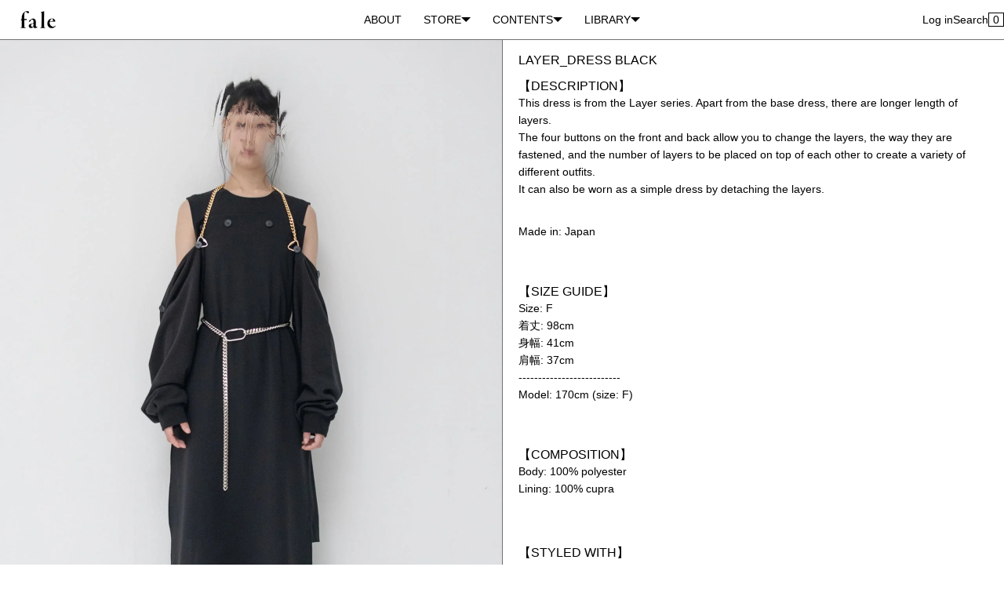

--- FILE ---
content_type: text/html; charset=utf-8
request_url: https://fale.jp/en/products/layer_dress-black
body_size: 33786
content:
<!doctype html>
<html lang="en" class="no-js">
<head>
    <meta charset="utf-8">
    <meta name="viewport" content="width=device-width, initial-scale=1, viewport-fit=cover">

    <meta name="theme-color" content="#ffffff">

    <meta name="Skelet." property="Sēlekkt. Studio" content="https://selekkt.dk/skelet/v3/">
    <meta name="Bullet" property="OpenThinking" content="https://openthinking.net/">

    <link rel="preconnect dns-prefetch" href="https://fonts.shopifycdn.com/" crossorigin>
    <link rel="preconnect dns-prefetch" href="https://cdn.shopify.com/" crossorigin>
    <link rel="preconnect dns-prefetch" href="https://v.shopify.com/" crossorigin>
    <link rel="preconnect dns-prefetch" href="https://cdn.shopifycloud.com/" crossorigin>

    <link rel="preload" as="style" href="//fale.jp/cdn/shop/t/12/assets/skelet.css?v=30793449052347592081662878822">

    <!-- OpenThinking SEO Engine -->	
<title>fale | Layer_Dress Black</title>
<link rel="canonical" href="https://fale.jp/en/products/layer_dress-black">
<meta name="description" content="This dress is from the Layer series. Apart from the base dress, there are longer length of layers. The four buttons on the front and back allow you to change...">
<meta name="robots" content="index, follow, max-snippet:-1, max-image-preview:large, max-video-preview:-1">
<meta property="og:site_name" content="fale">
<meta property="og:url" content="https://fale.jp/en/products/layer_dress-black">
<meta property="og:title" content="Layer_Dress Black">
<meta property="og:type" content="product">
<meta property="og:description" content="This dress is from the Layer series. Apart from the base dress, there are longer length of layers. The four buttons on the front and back allow you to change...">

<meta property="product:price:amount" content="62,000">
<meta property="product:price:currency" content="JPY">
<meta property="og:price:amount" content="62,000">
<meta property="og:price:currency" content="JPY"><meta property="og:image" content="http://fale.jp/cdn/shop/products/23_2d050155-c3a2-4a35-8f37-752f491168c2_small.jpg?v=1677186342"><meta property="og:image" content="http://fale.jp/cdn/shop/products/22_7c1251e3-a000-4df5-82c3-76c0b8c94478_small.jpg?v=1677186342"><meta property="og:image" content="http://fale.jp/cdn/shop/products/21_small.jpg?v=1677186342">
<meta property="og:image:secure_url" content="https://fale.jp/cdn/shop/products/23_2d050155-c3a2-4a35-8f37-752f491168c2_small.jpg?v=1677186342"><meta property="og:image:secure_url" content="https://fale.jp/cdn/shop/products/22_7c1251e3-a000-4df5-82c3-76c0b8c94478_small.jpg?v=1677186342"><meta property="og:image:secure_url" content="https://fale.jp/cdn/shop/products/21_small.jpg?v=1677186342">
<meta name="twitter:site" content="@fale_afr">
<meta name="twitter:card" content="summary_large_image">
<meta name="twitter:title" content="Layer_Dress Black">
<meta name="twitter:description" content="This dress is from the Layer series. Apart from the base dress, there are longer length of layers. The four buttons on the front and back allow you to change...">
<script type="application/ld+json" class="openthinking-schema-graph">
{
   "@context":"https://schema.org",
   "@graph":[
      {
         "@type":"Organization",
         "@id":"https://fale.jp/#organization",
         "name":"fale",
         "url":"https://fale.jp",
         "sameAs":["https://fale.jp","https://www.instagram.com/fale_afr/","https://twitter.com/fale_afr"],
         "logo":{
            "@type":"ImageObject",
            "@id":"https://fale.jp/#logo",
            "inLanguage":"en",
            "url":"//fale.jp/cdn/shop/files/fale_logo_caef3278-8dbf-4b3a-955f-bb9518b4395e.jpg?v=1660548361",
            "caption":"fale"
         },
         "image":{
            "@id":"https://fale.jp/#logo"
         }
      },
      {
         "@type":"WebSite",
         "@id":"https://fale.jp/#website",
         "url":"https://fale.jp",
         "name":"fale",
         "description":"fale official website and online store. fale is a brand that proposes garments that are free from stereotypes, and wanders the boundaries between the physical world, the digital world, and the narrative worlds.
",
         "publisher":{
            "@id":"https://fale.jp/#organization"
         },
         "potentialAction":[
            {
               "@type":"SearchAction",
               "target":"/en/search?q={query}",
               "query-input":"required name=query"
            }
         ],
         "inLanguage":"en"
      }
   ]
}
</script>
<script type="application/ld+json" class="openthinking-schema-graph">
{
  "@context": "http://schema.org/",
  "@type": "Product",
  "name": "Layer_Dress Black",
  "url": "https://fale.jp/en/products/layer_dress-black","sku": "40874664755370","productID": "6848018088106",
  "brand": {
    "@type": "Brand",
    "name": "fale"
  },
  "description": "【DESCRIPTION】\n\nThis dress is from the Layer series. Apart from the base dress, there are longer length of layers. The four buttons on the front and back allow you to change the layers, the way they are fastened, and the number of layers to be placed on top of each other to create a variety of different outfits.It can also be worn as a simple dress by detaching the layers.\n\u0026nbsp;\nMade in: Japan\n\u0026nbsp;\n【SIZE GUIDE】\nSize: F着丈: 98cm身幅:\u0026nbsp;41cm肩幅:\u0026nbsp;37cm--------------------------Model: 170cm\u0026nbsp;(size: F)\u0026nbsp;\n\u0026nbsp;\n【COMPOSITION】\nBody: 100% polyesterLining: 100% cupra\n\u0026nbsp;\n\n【STYLED WITH】\u0026nbsp;\nSleevs:\u0026nbsp;Module_Hoodie BlackAccessories:\u0026nbsp;Interface_Multi Chain Gold\n\u0026nbsp;\n\u0026nbsp;\n【DELIVERY】\nEstimated delivery date: March 2024 (*This item is a pre-order item) \n\n\nPayment will be made at the time of order.\nPlease note that the estimated shipping date may vary.\nPlease note that the arrival of products may be significantly delayed or, in rare cases, discontinued due to reasons at the manufacturer or due to traffic conditions. In the unlikely event that production is discontinued, we will cancel the order and provide a refund.\nFor other details regarding payment methods, cancellations, returns, and exchanges, please refer to the Notations based on the Specified Commercial Transaction Act page.\n\n\n\n",
  "image": "https://fale.jp/cdn/shop/products/23_2d050155-c3a2-4a35-8f37-752f491168c2.jpg?v=1677186342","offers": 
      {
        "@type" : "Offer",
        "priceCurrency": "JPY",
        "price": "62000",
        "itemCondition" : "http://schema.org/NewCondition",
        "availability" : "http://schema.org/OutOfStock",
        "url" : "https://fale.jp/en/products/layer_dress-black?variant=40874664755370","image": "https://fale.jp/cdn/shop/products/23_2d050155-c3a2-4a35-8f37-752f491168c2.jpg?v=1677186342","name" : "Layer_Dress Black","sku": "40874664755370","description" : "【DESCRIPTION】\n\nThis dress is from the Layer series. Apart from the base dress, there are longer length of layers. The four buttons on the front and back allow you to change the layers, the way they are fastened, and the number of layers to be placed on top of each other to create a variety of different outfits.It can also be worn as a simple dress by detaching the layers.\n\u0026nbsp;\nMade in: Japan\n\u0026nbsp;\n【SIZE GUIDE】\nSize: F着丈: 98cm身幅:\u0026nbsp;41cm肩幅:\u0026nbsp;37cm--------------------------Model: 170cm\u0026nbsp;(size: F)\u0026nbsp;\n\u0026nbsp;\n【COMPOSITION】\nBody: 100% polyesterLining: 100% cupra\n\u0026nbsp;\n\n【STYLED WITH】\u0026nbsp;\nSleevs:\u0026nbsp;Module_Hoodie BlackAccessories:\u0026nbsp;Interface_Multi Chain Gold\n\u0026nbsp;\n\u0026nbsp;\n【DELIVERY】\nEstimated delivery date: March 2024 (*This item is a pre-order item) \n\n\nPayment will be made at the time of order.\nPlease note that the estimated shipping date may vary.\nPlease note that the arrival of products may be significantly delayed or, in rare cases, discontinued due to reasons at the manufacturer or due to traffic conditions. In the unlikely event that production is discontinued, we will cancel the order and provide a refund.\nFor other details regarding payment methods, cancellations, returns, and exchanges, please refer to the Notations based on the Specified Commercial Transaction Act page.\n\n\n\n","priceValidUntil": "2027-02-04"
      }}
</script>

<!-- / OpenThinking SEO Engine -->
<link rel="shortcut icon" href="//fale.jp/cdn/shop/files/FaviconHokorobi.png?crop=center&height=32&v=1662349153&width=32">
    <link rel="apple-touch-icon-precomposed" href="//fale.jp/cdn/shop/files/FaviconHokorobi.png?crop=center&height=250&v=1662349153&width=250"><script>document.documentElement.className = 'js';</script>

    <script>window.performance && window.performance.mark && window.performance.mark('shopify.content_for_header.start');</script><meta name="facebook-domain-verification" content="2f6jls4j7yqbmfh98wk876st6xrbbm">
<meta name="facebook-domain-verification" content="76le4z4vf97407nxttl9c1u5tleu7o">
<meta id="shopify-digital-wallet" name="shopify-digital-wallet" content="/54921298090/digital_wallets/dialog">
<meta name="shopify-checkout-api-token" content="c48d2ccf517369b3877fba8ca05d6162">
<link rel="alternate" hreflang="x-default" href="https://fale.jp/products/layer_dress-black">
<link rel="alternate" hreflang="ja" href="https://fale.jp/products/layer_dress-black">
<link rel="alternate" hreflang="en" href="https://fale.jp/en/products/layer_dress-black">
<link rel="alternate" type="application/json+oembed" href="https://fale.jp/en/products/layer_dress-black.oembed">
<script async="async" src="/checkouts/internal/preloads.js?locale=en-JP"></script>
<link rel="preconnect" href="https://shop.app" crossorigin="anonymous">
<script async="async" src="https://shop.app/checkouts/internal/preloads.js?locale=en-JP&shop_id=54921298090" crossorigin="anonymous"></script>
<script id="apple-pay-shop-capabilities" type="application/json">{"shopId":54921298090,"countryCode":"JP","currencyCode":"JPY","merchantCapabilities":["supports3DS"],"merchantId":"gid:\/\/shopify\/Shop\/54921298090","merchantName":"fale","requiredBillingContactFields":["postalAddress","email","phone"],"requiredShippingContactFields":["postalAddress","email","phone"],"shippingType":"shipping","supportedNetworks":["visa","masterCard","amex","jcb","discover"],"total":{"type":"pending","label":"fale","amount":"1.00"},"shopifyPaymentsEnabled":true,"supportsSubscriptions":true}</script>
<script id="shopify-features" type="application/json">{"accessToken":"c48d2ccf517369b3877fba8ca05d6162","betas":["rich-media-storefront-analytics"],"domain":"fale.jp","predictiveSearch":false,"shopId":54921298090,"locale":"en"}</script>
<script>var Shopify = Shopify || {};
Shopify.shop = "fale-afr.myshopify.com";
Shopify.locale = "en";
Shopify.currency = {"active":"JPY","rate":"1.0"};
Shopify.country = "JP";
Shopify.theme = {"name":"Bullet","id":131436314794,"schema_name":"Bullet","schema_version":"2.4.0","theme_store_id":1114,"role":"main"};
Shopify.theme.handle = "null";
Shopify.theme.style = {"id":null,"handle":null};
Shopify.cdnHost = "fale.jp/cdn";
Shopify.routes = Shopify.routes || {};
Shopify.routes.root = "/en/";</script>
<script type="module">!function(o){(o.Shopify=o.Shopify||{}).modules=!0}(window);</script>
<script>!function(o){function n(){var o=[];function n(){o.push(Array.prototype.slice.apply(arguments))}return n.q=o,n}var t=o.Shopify=o.Shopify||{};t.loadFeatures=n(),t.autoloadFeatures=n()}(window);</script>
<script>
  window.ShopifyPay = window.ShopifyPay || {};
  window.ShopifyPay.apiHost = "shop.app\/pay";
  window.ShopifyPay.redirectState = null;
</script>
<script id="shop-js-analytics" type="application/json">{"pageType":"product"}</script>
<script defer="defer" async type="module" src="//fale.jp/cdn/shopifycloud/shop-js/modules/v2/client.init-shop-cart-sync_BN7fPSNr.en.esm.js"></script>
<script defer="defer" async type="module" src="//fale.jp/cdn/shopifycloud/shop-js/modules/v2/chunk.common_Cbph3Kss.esm.js"></script>
<script defer="defer" async type="module" src="//fale.jp/cdn/shopifycloud/shop-js/modules/v2/chunk.modal_DKumMAJ1.esm.js"></script>
<script type="module">
  await import("//fale.jp/cdn/shopifycloud/shop-js/modules/v2/client.init-shop-cart-sync_BN7fPSNr.en.esm.js");
await import("//fale.jp/cdn/shopifycloud/shop-js/modules/v2/chunk.common_Cbph3Kss.esm.js");
await import("//fale.jp/cdn/shopifycloud/shop-js/modules/v2/chunk.modal_DKumMAJ1.esm.js");

  window.Shopify.SignInWithShop?.initShopCartSync?.({"fedCMEnabled":true,"windoidEnabled":true});

</script>
<script>
  window.Shopify = window.Shopify || {};
  if (!window.Shopify.featureAssets) window.Shopify.featureAssets = {};
  window.Shopify.featureAssets['shop-js'] = {"shop-cart-sync":["modules/v2/client.shop-cart-sync_CJVUk8Jm.en.esm.js","modules/v2/chunk.common_Cbph3Kss.esm.js","modules/v2/chunk.modal_DKumMAJ1.esm.js"],"init-fed-cm":["modules/v2/client.init-fed-cm_7Fvt41F4.en.esm.js","modules/v2/chunk.common_Cbph3Kss.esm.js","modules/v2/chunk.modal_DKumMAJ1.esm.js"],"init-shop-email-lookup-coordinator":["modules/v2/client.init-shop-email-lookup-coordinator_Cc088_bR.en.esm.js","modules/v2/chunk.common_Cbph3Kss.esm.js","modules/v2/chunk.modal_DKumMAJ1.esm.js"],"init-windoid":["modules/v2/client.init-windoid_hPopwJRj.en.esm.js","modules/v2/chunk.common_Cbph3Kss.esm.js","modules/v2/chunk.modal_DKumMAJ1.esm.js"],"shop-button":["modules/v2/client.shop-button_B0jaPSNF.en.esm.js","modules/v2/chunk.common_Cbph3Kss.esm.js","modules/v2/chunk.modal_DKumMAJ1.esm.js"],"shop-cash-offers":["modules/v2/client.shop-cash-offers_DPIskqss.en.esm.js","modules/v2/chunk.common_Cbph3Kss.esm.js","modules/v2/chunk.modal_DKumMAJ1.esm.js"],"shop-toast-manager":["modules/v2/client.shop-toast-manager_CK7RT69O.en.esm.js","modules/v2/chunk.common_Cbph3Kss.esm.js","modules/v2/chunk.modal_DKumMAJ1.esm.js"],"init-shop-cart-sync":["modules/v2/client.init-shop-cart-sync_BN7fPSNr.en.esm.js","modules/v2/chunk.common_Cbph3Kss.esm.js","modules/v2/chunk.modal_DKumMAJ1.esm.js"],"init-customer-accounts-sign-up":["modules/v2/client.init-customer-accounts-sign-up_CfPf4CXf.en.esm.js","modules/v2/client.shop-login-button_DeIztwXF.en.esm.js","modules/v2/chunk.common_Cbph3Kss.esm.js","modules/v2/chunk.modal_DKumMAJ1.esm.js"],"pay-button":["modules/v2/client.pay-button_CgIwFSYN.en.esm.js","modules/v2/chunk.common_Cbph3Kss.esm.js","modules/v2/chunk.modal_DKumMAJ1.esm.js"],"init-customer-accounts":["modules/v2/client.init-customer-accounts_DQ3x16JI.en.esm.js","modules/v2/client.shop-login-button_DeIztwXF.en.esm.js","modules/v2/chunk.common_Cbph3Kss.esm.js","modules/v2/chunk.modal_DKumMAJ1.esm.js"],"avatar":["modules/v2/client.avatar_BTnouDA3.en.esm.js"],"init-shop-for-new-customer-accounts":["modules/v2/client.init-shop-for-new-customer-accounts_CsZy_esa.en.esm.js","modules/v2/client.shop-login-button_DeIztwXF.en.esm.js","modules/v2/chunk.common_Cbph3Kss.esm.js","modules/v2/chunk.modal_DKumMAJ1.esm.js"],"shop-follow-button":["modules/v2/client.shop-follow-button_BRMJjgGd.en.esm.js","modules/v2/chunk.common_Cbph3Kss.esm.js","modules/v2/chunk.modal_DKumMAJ1.esm.js"],"checkout-modal":["modules/v2/client.checkout-modal_B9Drz_yf.en.esm.js","modules/v2/chunk.common_Cbph3Kss.esm.js","modules/v2/chunk.modal_DKumMAJ1.esm.js"],"shop-login-button":["modules/v2/client.shop-login-button_DeIztwXF.en.esm.js","modules/v2/chunk.common_Cbph3Kss.esm.js","modules/v2/chunk.modal_DKumMAJ1.esm.js"],"lead-capture":["modules/v2/client.lead-capture_DXYzFM3R.en.esm.js","modules/v2/chunk.common_Cbph3Kss.esm.js","modules/v2/chunk.modal_DKumMAJ1.esm.js"],"shop-login":["modules/v2/client.shop-login_CA5pJqmO.en.esm.js","modules/v2/chunk.common_Cbph3Kss.esm.js","modules/v2/chunk.modal_DKumMAJ1.esm.js"],"payment-terms":["modules/v2/client.payment-terms_BxzfvcZJ.en.esm.js","modules/v2/chunk.common_Cbph3Kss.esm.js","modules/v2/chunk.modal_DKumMAJ1.esm.js"]};
</script>
<script>(function() {
  var isLoaded = false;
  function asyncLoad() {
    if (isLoaded) return;
    isLoaded = true;
    var urls = ["\/\/app.backinstock.org\/widget\/47678_1675166415.js?category=bis\u0026v=6\u0026shop=fale-afr.myshopify.com"];
    for (var i = 0; i < urls.length; i++) {
      var s = document.createElement('script');
      s.type = 'text/javascript';
      s.async = true;
      s.src = urls[i];
      var x = document.getElementsByTagName('script')[0];
      x.parentNode.insertBefore(s, x);
    }
  };
  if(window.attachEvent) {
    window.attachEvent('onload', asyncLoad);
  } else {
    window.addEventListener('load', asyncLoad, false);
  }
})();</script>
<script id="__st">var __st={"a":54921298090,"offset":32400,"reqid":"45351189-4a05-4300-bab0-4374115efd58-1770132877","pageurl":"fale.jp\/en\/products\/layer_dress-black","u":"766372fc3e0e","p":"product","rtyp":"product","rid":6848018088106};</script>
<script>window.ShopifyPaypalV4VisibilityTracking = true;</script>
<script id="captcha-bootstrap">!function(){'use strict';const t='contact',e='account',n='new_comment',o=[[t,t],['blogs',n],['comments',n],[t,'customer']],c=[[e,'customer_login'],[e,'guest_login'],[e,'recover_customer_password'],[e,'create_customer']],r=t=>t.map((([t,e])=>`form[action*='/${t}']:not([data-nocaptcha='true']) input[name='form_type'][value='${e}']`)).join(','),a=t=>()=>t?[...document.querySelectorAll(t)].map((t=>t.form)):[];function s(){const t=[...o],e=r(t);return a(e)}const i='password',u='form_key',d=['recaptcha-v3-token','g-recaptcha-response','h-captcha-response',i],f=()=>{try{return window.sessionStorage}catch{return}},m='__shopify_v',_=t=>t.elements[u];function p(t,e,n=!1){try{const o=window.sessionStorage,c=JSON.parse(o.getItem(e)),{data:r}=function(t){const{data:e,action:n}=t;return t[m]||n?{data:e,action:n}:{data:t,action:n}}(c);for(const[e,n]of Object.entries(r))t.elements[e]&&(t.elements[e].value=n);n&&o.removeItem(e)}catch(o){console.error('form repopulation failed',{error:o})}}const l='form_type',E='cptcha';function T(t){t.dataset[E]=!0}const w=window,h=w.document,L='Shopify',v='ce_forms',y='captcha';let A=!1;((t,e)=>{const n=(g='f06e6c50-85a8-45c8-87d0-21a2b65856fe',I='https://cdn.shopify.com/shopifycloud/storefront-forms-hcaptcha/ce_storefront_forms_captcha_hcaptcha.v1.5.2.iife.js',D={infoText:'Protected by hCaptcha',privacyText:'Privacy',termsText:'Terms'},(t,e,n)=>{const o=w[L][v],c=o.bindForm;if(c)return c(t,g,e,D).then(n);var r;o.q.push([[t,g,e,D],n]),r=I,A||(h.body.append(Object.assign(h.createElement('script'),{id:'captcha-provider',async:!0,src:r})),A=!0)});var g,I,D;w[L]=w[L]||{},w[L][v]=w[L][v]||{},w[L][v].q=[],w[L][y]=w[L][y]||{},w[L][y].protect=function(t,e){n(t,void 0,e),T(t)},Object.freeze(w[L][y]),function(t,e,n,w,h,L){const[v,y,A,g]=function(t,e,n){const i=e?o:[],u=t?c:[],d=[...i,...u],f=r(d),m=r(i),_=r(d.filter((([t,e])=>n.includes(e))));return[a(f),a(m),a(_),s()]}(w,h,L),I=t=>{const e=t.target;return e instanceof HTMLFormElement?e:e&&e.form},D=t=>v().includes(t);t.addEventListener('submit',(t=>{const e=I(t);if(!e)return;const n=D(e)&&!e.dataset.hcaptchaBound&&!e.dataset.recaptchaBound,o=_(e),c=g().includes(e)&&(!o||!o.value);(n||c)&&t.preventDefault(),c&&!n&&(function(t){try{if(!f())return;!function(t){const e=f();if(!e)return;const n=_(t);if(!n)return;const o=n.value;o&&e.removeItem(o)}(t);const e=Array.from(Array(32),(()=>Math.random().toString(36)[2])).join('');!function(t,e){_(t)||t.append(Object.assign(document.createElement('input'),{type:'hidden',name:u})),t.elements[u].value=e}(t,e),function(t,e){const n=f();if(!n)return;const o=[...t.querySelectorAll(`input[type='${i}']`)].map((({name:t})=>t)),c=[...d,...o],r={};for(const[a,s]of new FormData(t).entries())c.includes(a)||(r[a]=s);n.setItem(e,JSON.stringify({[m]:1,action:t.action,data:r}))}(t,e)}catch(e){console.error('failed to persist form',e)}}(e),e.submit())}));const S=(t,e)=>{t&&!t.dataset[E]&&(n(t,e.some((e=>e===t))),T(t))};for(const o of['focusin','change'])t.addEventListener(o,(t=>{const e=I(t);D(e)&&S(e,y())}));const B=e.get('form_key'),M=e.get(l),P=B&&M;t.addEventListener('DOMContentLoaded',(()=>{const t=y();if(P)for(const e of t)e.elements[l].value===M&&p(e,B);[...new Set([...A(),...v().filter((t=>'true'===t.dataset.shopifyCaptcha))])].forEach((e=>S(e,t)))}))}(h,new URLSearchParams(w.location.search),n,t,e,['guest_login'])})(!0,!0)}();</script>
<script integrity="sha256-4kQ18oKyAcykRKYeNunJcIwy7WH5gtpwJnB7kiuLZ1E=" data-source-attribution="shopify.loadfeatures" defer="defer" src="//fale.jp/cdn/shopifycloud/storefront/assets/storefront/load_feature-a0a9edcb.js" crossorigin="anonymous"></script>
<script crossorigin="anonymous" defer="defer" src="//fale.jp/cdn/shopifycloud/storefront/assets/shopify_pay/storefront-65b4c6d7.js?v=20250812"></script>
<script data-source-attribution="shopify.dynamic_checkout.dynamic.init">var Shopify=Shopify||{};Shopify.PaymentButton=Shopify.PaymentButton||{isStorefrontPortableWallets:!0,init:function(){window.Shopify.PaymentButton.init=function(){};var t=document.createElement("script");t.src="https://fale.jp/cdn/shopifycloud/portable-wallets/latest/portable-wallets.en.js",t.type="module",document.head.appendChild(t)}};
</script>
<script data-source-attribution="shopify.dynamic_checkout.buyer_consent">
  function portableWalletsHideBuyerConsent(e){var t=document.getElementById("shopify-buyer-consent"),n=document.getElementById("shopify-subscription-policy-button");t&&n&&(t.classList.add("hidden"),t.setAttribute("aria-hidden","true"),n.removeEventListener("click",e))}function portableWalletsShowBuyerConsent(e){var t=document.getElementById("shopify-buyer-consent"),n=document.getElementById("shopify-subscription-policy-button");t&&n&&(t.classList.remove("hidden"),t.removeAttribute("aria-hidden"),n.addEventListener("click",e))}window.Shopify?.PaymentButton&&(window.Shopify.PaymentButton.hideBuyerConsent=portableWalletsHideBuyerConsent,window.Shopify.PaymentButton.showBuyerConsent=portableWalletsShowBuyerConsent);
</script>
<script data-source-attribution="shopify.dynamic_checkout.cart.bootstrap">document.addEventListener("DOMContentLoaded",(function(){function t(){return document.querySelector("shopify-accelerated-checkout-cart, shopify-accelerated-checkout")}if(t())Shopify.PaymentButton.init();else{new MutationObserver((function(e,n){t()&&(Shopify.PaymentButton.init(),n.disconnect())})).observe(document.body,{childList:!0,subtree:!0})}}));
</script>
<link id="shopify-accelerated-checkout-styles" rel="stylesheet" media="screen" href="https://fale.jp/cdn/shopifycloud/portable-wallets/latest/accelerated-checkout-backwards-compat.css" crossorigin="anonymous">
<style id="shopify-accelerated-checkout-cart">
        #shopify-buyer-consent {
  margin-top: 1em;
  display: inline-block;
  width: 100%;
}

#shopify-buyer-consent.hidden {
  display: none;
}

#shopify-subscription-policy-button {
  background: none;
  border: none;
  padding: 0;
  text-decoration: underline;
  font-size: inherit;
  cursor: pointer;
}

#shopify-subscription-policy-button::before {
  box-shadow: none;
}

      </style>

<script>window.performance && window.performance.mark && window.performance.mark('shopify.content_for_header.end');</script>
    <link href="//fale.jp/cdn/shop/t/12/assets/skelet.css?v=30793449052347592081662878822" rel="stylesheet" type="text/css" media="all" />
<style data-shopify>








:root {
    --hFontFamily: var(--fontFamily);
    --fontWeight: 400;
    --fontStyle: normal;
    --hWeight: 600;
    --hStyle: normal;

    --bgColor: #ffffff;
    --primary: #000000;
    --plyr-color-main: var(--primary);

    --color: #000000;
    --linkColor: #000001;
    --linkHover: #000000;

    --buttonBgColor: #000000;
    --buttonBorderColor: #000000;
    --buttonBorderHover: #000000;
    --buttonColor: #FFFFFF;

    --buyButtonBgColor: #000000;
    --buyButtonBorderColor: #000000;
    --buyButtonBorderHover: #000000;
    --buyButtonColor: #FFFFFF;
    --buttonBorderWidth: 1px;

    --boxBgColor: #FFFFFF;
    --boxPlaceholderColor: #000000;
    --boxBorderColor: #000000;
    --boxBorderHover: #000000;
    --boxBorderActive: #000000;
    --boxColor: #000000;
    --boxBorderWidth: 1px;;

    --cardBg: rgba(0,0,0,0);
    --cardColor: #000000;
    --cardTextBg: rgba(0,0,0,0);

    --globalBorderColor: #717171;
    --globalBorderWidth: 1px;
    --globalBorder: var(--globalBorderWidth) solid var(--globalBorderColor);

    --radius: 0px;
    --radiusImg: 0;

    --globalShadow: 0 0 15px rgba(0,0,0,0.25);

    --buttonRadius: var(--radius);
    --padding: 2rem;
    --boxPadding: 1rem;
    --boxRadius: var(--radius);
    --buttonPadding: 1.4rem;
    --rowGap: 0;
    --columnGap: 0;

    --logoSize: 1.8rem;
    --headerHeight: auto;

    --fontSizeBase: 1.0;
    --fontSize: calc(var(--fontSizeBase) * 1.4rem);
    --iconSize: var(--fontSize);

    --colorHeadings: #000000;
    --hSizeBase: 1.0;
    --hSize: calc(var(--hSizeBase) * 1.6rem);
    --h1Size: var(--hSize);
    --h2Size: var(--hSize);
    --h3Size: var(--hSize);
    --h4Size: var(--hSize);
    --h5Size: var(--hSize);
    --h6Size: var(--hSize);

    --hLine: 1.4;
    --h1Line: var(--hLine);
    --h2Line: var(--hLine);
    --h3Line: var(--hLine);
    --h4Line: var(--hLine);
    --h5Line: var(--hLine);
    --h6Line: var(--hLine);

    --fontFamily: Helvetica, Arial, sans-serif;
    --fontWeight: 400;
    --fontStyle: normal;

    --hFontFamily: Helvetica, Arial, sans-serif;
    --hWeight: 400;
    --hStyle: normal;
    --hTxTransform: uppercase;

    --safe-area-inset-top: env(safe-area-inset-top, 0.5rem);
    --safe-area-inset-right: env(safe-area-inset-right, 0.5rem);
    --safe-area-inset-bottom: env(safe-area-inset-bottom, 0.5rem);
    --safe-area-inset-left: env(safe-area-inset-left, 0.5rem);
}

img,video,iframe,.lazyframe,.plyr__video-wrapper { border-radius: var(--radiusImg) }

body.ip--padding :where(img,.lazyframe,.plyr__video-wrapper) { transform: scale(0.96) }
body.ip--margin :where(img,.lazyframe,.plyr__video-wrapper)  { transform: scale(0.98) }
@media (max-width: 777px) { body.ip--padding :where(img,.lazyframe,.plyr__video-wrapper) { transform: scale(0.98) } }@media (max-width: 777px) { 
  :root { 
    --fontSize: 1.4rem;
    --iconSize: var(--fontSize);
    --hSize: 1.6rem;
    --h1Size: var(--hSize);
    --h2Size: var(--hSize);
    --h3Size: var(--hSize);
    --h4Size: var(--hSize);
    --h5Size: var(--hSize);
    --h6Size: var(--hSize);
  }
}</style><link href="//fale.jp/cdn/shop/t/12/assets/app.css?v=150291505393717515961662879984" rel="stylesheet" type="text/css" media="all" />
<link href="https://monorail-edge.shopifysvc.com" rel="dns-prefetch">
<script>(function(){if ("sendBeacon" in navigator && "performance" in window) {try {var session_token_from_headers = performance.getEntriesByType('navigation')[0].serverTiming.find(x => x.name == '_s').description;} catch {var session_token_from_headers = undefined;}var session_cookie_matches = document.cookie.match(/_shopify_s=([^;]*)/);var session_token_from_cookie = session_cookie_matches && session_cookie_matches.length === 2 ? session_cookie_matches[1] : "";var session_token = session_token_from_headers || session_token_from_cookie || "";function handle_abandonment_event(e) {var entries = performance.getEntries().filter(function(entry) {return /monorail-edge.shopifysvc.com/.test(entry.name);});if (!window.abandonment_tracked && entries.length === 0) {window.abandonment_tracked = true;var currentMs = Date.now();var navigation_start = performance.timing.navigationStart;var payload = {shop_id: 54921298090,url: window.location.href,navigation_start,duration: currentMs - navigation_start,session_token,page_type: "product"};window.navigator.sendBeacon("https://monorail-edge.shopifysvc.com/v1/produce", JSON.stringify({schema_id: "online_store_buyer_site_abandonment/1.1",payload: payload,metadata: {event_created_at_ms: currentMs,event_sent_at_ms: currentMs}}));}}window.addEventListener('pagehide', handle_abandonment_event);}}());</script>
<script id="web-pixels-manager-setup">(function e(e,d,r,n,o){if(void 0===o&&(o={}),!Boolean(null===(a=null===(i=window.Shopify)||void 0===i?void 0:i.analytics)||void 0===a?void 0:a.replayQueue)){var i,a;window.Shopify=window.Shopify||{};var t=window.Shopify;t.analytics=t.analytics||{};var s=t.analytics;s.replayQueue=[],s.publish=function(e,d,r){return s.replayQueue.push([e,d,r]),!0};try{self.performance.mark("wpm:start")}catch(e){}var l=function(){var e={modern:/Edge?\/(1{2}[4-9]|1[2-9]\d|[2-9]\d{2}|\d{4,})\.\d+(\.\d+|)|Firefox\/(1{2}[4-9]|1[2-9]\d|[2-9]\d{2}|\d{4,})\.\d+(\.\d+|)|Chrom(ium|e)\/(9{2}|\d{3,})\.\d+(\.\d+|)|(Maci|X1{2}).+ Version\/(15\.\d+|(1[6-9]|[2-9]\d|\d{3,})\.\d+)([,.]\d+|)( \(\w+\)|)( Mobile\/\w+|) Safari\/|Chrome.+OPR\/(9{2}|\d{3,})\.\d+\.\d+|(CPU[ +]OS|iPhone[ +]OS|CPU[ +]iPhone|CPU IPhone OS|CPU iPad OS)[ +]+(15[._]\d+|(1[6-9]|[2-9]\d|\d{3,})[._]\d+)([._]\d+|)|Android:?[ /-](13[3-9]|1[4-9]\d|[2-9]\d{2}|\d{4,})(\.\d+|)(\.\d+|)|Android.+Firefox\/(13[5-9]|1[4-9]\d|[2-9]\d{2}|\d{4,})\.\d+(\.\d+|)|Android.+Chrom(ium|e)\/(13[3-9]|1[4-9]\d|[2-9]\d{2}|\d{4,})\.\d+(\.\d+|)|SamsungBrowser\/([2-9]\d|\d{3,})\.\d+/,legacy:/Edge?\/(1[6-9]|[2-9]\d|\d{3,})\.\d+(\.\d+|)|Firefox\/(5[4-9]|[6-9]\d|\d{3,})\.\d+(\.\d+|)|Chrom(ium|e)\/(5[1-9]|[6-9]\d|\d{3,})\.\d+(\.\d+|)([\d.]+$|.*Safari\/(?![\d.]+ Edge\/[\d.]+$))|(Maci|X1{2}).+ Version\/(10\.\d+|(1[1-9]|[2-9]\d|\d{3,})\.\d+)([,.]\d+|)( \(\w+\)|)( Mobile\/\w+|) Safari\/|Chrome.+OPR\/(3[89]|[4-9]\d|\d{3,})\.\d+\.\d+|(CPU[ +]OS|iPhone[ +]OS|CPU[ +]iPhone|CPU IPhone OS|CPU iPad OS)[ +]+(10[._]\d+|(1[1-9]|[2-9]\d|\d{3,})[._]\d+)([._]\d+|)|Android:?[ /-](13[3-9]|1[4-9]\d|[2-9]\d{2}|\d{4,})(\.\d+|)(\.\d+|)|Mobile Safari.+OPR\/([89]\d|\d{3,})\.\d+\.\d+|Android.+Firefox\/(13[5-9]|1[4-9]\d|[2-9]\d{2}|\d{4,})\.\d+(\.\d+|)|Android.+Chrom(ium|e)\/(13[3-9]|1[4-9]\d|[2-9]\d{2}|\d{4,})\.\d+(\.\d+|)|Android.+(UC? ?Browser|UCWEB|U3)[ /]?(15\.([5-9]|\d{2,})|(1[6-9]|[2-9]\d|\d{3,})\.\d+)\.\d+|SamsungBrowser\/(5\.\d+|([6-9]|\d{2,})\.\d+)|Android.+MQ{2}Browser\/(14(\.(9|\d{2,})|)|(1[5-9]|[2-9]\d|\d{3,})(\.\d+|))(\.\d+|)|K[Aa][Ii]OS\/(3\.\d+|([4-9]|\d{2,})\.\d+)(\.\d+|)/},d=e.modern,r=e.legacy,n=navigator.userAgent;return n.match(d)?"modern":n.match(r)?"legacy":"unknown"}(),u="modern"===l?"modern":"legacy",c=(null!=n?n:{modern:"",legacy:""})[u],f=function(e){return[e.baseUrl,"/wpm","/b",e.hashVersion,"modern"===e.buildTarget?"m":"l",".js"].join("")}({baseUrl:d,hashVersion:r,buildTarget:u}),m=function(e){var d=e.version,r=e.bundleTarget,n=e.surface,o=e.pageUrl,i=e.monorailEndpoint;return{emit:function(e){var a=e.status,t=e.errorMsg,s=(new Date).getTime(),l=JSON.stringify({metadata:{event_sent_at_ms:s},events:[{schema_id:"web_pixels_manager_load/3.1",payload:{version:d,bundle_target:r,page_url:o,status:a,surface:n,error_msg:t},metadata:{event_created_at_ms:s}}]});if(!i)return console&&console.warn&&console.warn("[Web Pixels Manager] No Monorail endpoint provided, skipping logging."),!1;try{return self.navigator.sendBeacon.bind(self.navigator)(i,l)}catch(e){}var u=new XMLHttpRequest;try{return u.open("POST",i,!0),u.setRequestHeader("Content-Type","text/plain"),u.send(l),!0}catch(e){return console&&console.warn&&console.warn("[Web Pixels Manager] Got an unhandled error while logging to Monorail."),!1}}}}({version:r,bundleTarget:l,surface:e.surface,pageUrl:self.location.href,monorailEndpoint:e.monorailEndpoint});try{o.browserTarget=l,function(e){var d=e.src,r=e.async,n=void 0===r||r,o=e.onload,i=e.onerror,a=e.sri,t=e.scriptDataAttributes,s=void 0===t?{}:t,l=document.createElement("script"),u=document.querySelector("head"),c=document.querySelector("body");if(l.async=n,l.src=d,a&&(l.integrity=a,l.crossOrigin="anonymous"),s)for(var f in s)if(Object.prototype.hasOwnProperty.call(s,f))try{l.dataset[f]=s[f]}catch(e){}if(o&&l.addEventListener("load",o),i&&l.addEventListener("error",i),u)u.appendChild(l);else{if(!c)throw new Error("Did not find a head or body element to append the script");c.appendChild(l)}}({src:f,async:!0,onload:function(){if(!function(){var e,d;return Boolean(null===(d=null===(e=window.Shopify)||void 0===e?void 0:e.analytics)||void 0===d?void 0:d.initialized)}()){var d=window.webPixelsManager.init(e)||void 0;if(d){var r=window.Shopify.analytics;r.replayQueue.forEach((function(e){var r=e[0],n=e[1],o=e[2];d.publishCustomEvent(r,n,o)})),r.replayQueue=[],r.publish=d.publishCustomEvent,r.visitor=d.visitor,r.initialized=!0}}},onerror:function(){return m.emit({status:"failed",errorMsg:"".concat(f," has failed to load")})},sri:function(e){var d=/^sha384-[A-Za-z0-9+/=]+$/;return"string"==typeof e&&d.test(e)}(c)?c:"",scriptDataAttributes:o}),m.emit({status:"loading"})}catch(e){m.emit({status:"failed",errorMsg:(null==e?void 0:e.message)||"Unknown error"})}}})({shopId: 54921298090,storefrontBaseUrl: "https://fale.jp",extensionsBaseUrl: "https://extensions.shopifycdn.com/cdn/shopifycloud/web-pixels-manager",monorailEndpoint: "https://monorail-edge.shopifysvc.com/unstable/produce_batch",surface: "storefront-renderer",enabledBetaFlags: ["2dca8a86"],webPixelsConfigList: [{"id":"341573802","configuration":"{\"config\":\"{\\\"pixel_id\\\":\\\"G-Q9ZQ731E7J\\\",\\\"gtag_events\\\":[{\\\"type\\\":\\\"purchase\\\",\\\"action_label\\\":\\\"G-Q9ZQ731E7J\\\"},{\\\"type\\\":\\\"page_view\\\",\\\"action_label\\\":\\\"G-Q9ZQ731E7J\\\"},{\\\"type\\\":\\\"view_item\\\",\\\"action_label\\\":\\\"G-Q9ZQ731E7J\\\"},{\\\"type\\\":\\\"search\\\",\\\"action_label\\\":\\\"G-Q9ZQ731E7J\\\"},{\\\"type\\\":\\\"add_to_cart\\\",\\\"action_label\\\":\\\"G-Q9ZQ731E7J\\\"},{\\\"type\\\":\\\"begin_checkout\\\",\\\"action_label\\\":\\\"G-Q9ZQ731E7J\\\"},{\\\"type\\\":\\\"add_payment_info\\\",\\\"action_label\\\":\\\"G-Q9ZQ731E7J\\\"}],\\\"enable_monitoring_mode\\\":false}\"}","eventPayloadVersion":"v1","runtimeContext":"OPEN","scriptVersion":"b2a88bafab3e21179ed38636efcd8a93","type":"APP","apiClientId":1780363,"privacyPurposes":[],"dataSharingAdjustments":{"protectedCustomerApprovalScopes":["read_customer_address","read_customer_email","read_customer_name","read_customer_personal_data","read_customer_phone"]}},{"id":"102793386","configuration":"{\"pixel_id\":\"161457762748080\",\"pixel_type\":\"facebook_pixel\",\"metaapp_system_user_token\":\"-\"}","eventPayloadVersion":"v1","runtimeContext":"OPEN","scriptVersion":"ca16bc87fe92b6042fbaa3acc2fbdaa6","type":"APP","apiClientId":2329312,"privacyPurposes":["ANALYTICS","MARKETING","SALE_OF_DATA"],"dataSharingAdjustments":{"protectedCustomerApprovalScopes":["read_customer_address","read_customer_email","read_customer_name","read_customer_personal_data","read_customer_phone"]}},{"id":"65208490","eventPayloadVersion":"v1","runtimeContext":"LAX","scriptVersion":"1","type":"CUSTOM","privacyPurposes":["ANALYTICS"],"name":"Google Analytics tag (migrated)"},{"id":"shopify-app-pixel","configuration":"{}","eventPayloadVersion":"v1","runtimeContext":"STRICT","scriptVersion":"0450","apiClientId":"shopify-pixel","type":"APP","privacyPurposes":["ANALYTICS","MARKETING"]},{"id":"shopify-custom-pixel","eventPayloadVersion":"v1","runtimeContext":"LAX","scriptVersion":"0450","apiClientId":"shopify-pixel","type":"CUSTOM","privacyPurposes":["ANALYTICS","MARKETING"]}],isMerchantRequest: false,initData: {"shop":{"name":"fale","paymentSettings":{"currencyCode":"JPY"},"myshopifyDomain":"fale-afr.myshopify.com","countryCode":"JP","storefrontUrl":"https:\/\/fale.jp\/en"},"customer":null,"cart":null,"checkout":null,"productVariants":[{"price":{"amount":62000.0,"currencyCode":"JPY"},"product":{"title":"Layer_Dress Black","vendor":"fale","id":"6848018088106","untranslatedTitle":"Layer_Dress Black","url":"\/en\/products\/layer_dress-black","type":""},"id":"40874664755370","image":{"src":"\/\/fale.jp\/cdn\/shop\/products\/23_2d050155-c3a2-4a35-8f37-752f491168c2.jpg?v=1677186342"},"sku":"","title":"Default Title","untranslatedTitle":"Default Title"}],"purchasingCompany":null},},"https://fale.jp/cdn","3918e4e0wbf3ac3cepc5707306mb02b36c6",{"modern":"","legacy":""},{"shopId":"54921298090","storefrontBaseUrl":"https:\/\/fale.jp","extensionBaseUrl":"https:\/\/extensions.shopifycdn.com\/cdn\/shopifycloud\/web-pixels-manager","surface":"storefront-renderer","enabledBetaFlags":"[\"2dca8a86\"]","isMerchantRequest":"false","hashVersion":"3918e4e0wbf3ac3cepc5707306mb02b36c6","publish":"custom","events":"[[\"page_viewed\",{}],[\"product_viewed\",{\"productVariant\":{\"price\":{\"amount\":62000.0,\"currencyCode\":\"JPY\"},\"product\":{\"title\":\"Layer_Dress Black\",\"vendor\":\"fale\",\"id\":\"6848018088106\",\"untranslatedTitle\":\"Layer_Dress Black\",\"url\":\"\/en\/products\/layer_dress-black\",\"type\":\"\"},\"id\":\"40874664755370\",\"image\":{\"src\":\"\/\/fale.jp\/cdn\/shop\/products\/23_2d050155-c3a2-4a35-8f37-752f491168c2.jpg?v=1677186342\"},\"sku\":\"\",\"title\":\"Default Title\",\"untranslatedTitle\":\"Default Title\"}}]]"});</script><script>
  window.ShopifyAnalytics = window.ShopifyAnalytics || {};
  window.ShopifyAnalytics.meta = window.ShopifyAnalytics.meta || {};
  window.ShopifyAnalytics.meta.currency = 'JPY';
  var meta = {"product":{"id":6848018088106,"gid":"gid:\/\/shopify\/Product\/6848018088106","vendor":"fale","type":"","handle":"layer_dress-black","variants":[{"id":40874664755370,"price":6200000,"name":"Layer_Dress Black","public_title":null,"sku":""}],"remote":false},"page":{"pageType":"product","resourceType":"product","resourceId":6848018088106,"requestId":"45351189-4a05-4300-bab0-4374115efd58-1770132877"}};
  for (var attr in meta) {
    window.ShopifyAnalytics.meta[attr] = meta[attr];
  }
</script>
<script class="analytics">
  (function () {
    var customDocumentWrite = function(content) {
      var jquery = null;

      if (window.jQuery) {
        jquery = window.jQuery;
      } else if (window.Checkout && window.Checkout.$) {
        jquery = window.Checkout.$;
      }

      if (jquery) {
        jquery('body').append(content);
      }
    };

    var hasLoggedConversion = function(token) {
      if (token) {
        return document.cookie.indexOf('loggedConversion=' + token) !== -1;
      }
      return false;
    }

    var setCookieIfConversion = function(token) {
      if (token) {
        var twoMonthsFromNow = new Date(Date.now());
        twoMonthsFromNow.setMonth(twoMonthsFromNow.getMonth() + 2);

        document.cookie = 'loggedConversion=' + token + '; expires=' + twoMonthsFromNow;
      }
    }

    var trekkie = window.ShopifyAnalytics.lib = window.trekkie = window.trekkie || [];
    if (trekkie.integrations) {
      return;
    }
    trekkie.methods = [
      'identify',
      'page',
      'ready',
      'track',
      'trackForm',
      'trackLink'
    ];
    trekkie.factory = function(method) {
      return function() {
        var args = Array.prototype.slice.call(arguments);
        args.unshift(method);
        trekkie.push(args);
        return trekkie;
      };
    };
    for (var i = 0; i < trekkie.methods.length; i++) {
      var key = trekkie.methods[i];
      trekkie[key] = trekkie.factory(key);
    }
    trekkie.load = function(config) {
      trekkie.config = config || {};
      trekkie.config.initialDocumentCookie = document.cookie;
      var first = document.getElementsByTagName('script')[0];
      var script = document.createElement('script');
      script.type = 'text/javascript';
      script.onerror = function(e) {
        var scriptFallback = document.createElement('script');
        scriptFallback.type = 'text/javascript';
        scriptFallback.onerror = function(error) {
                var Monorail = {
      produce: function produce(monorailDomain, schemaId, payload) {
        var currentMs = new Date().getTime();
        var event = {
          schema_id: schemaId,
          payload: payload,
          metadata: {
            event_created_at_ms: currentMs,
            event_sent_at_ms: currentMs
          }
        };
        return Monorail.sendRequest("https://" + monorailDomain + "/v1/produce", JSON.stringify(event));
      },
      sendRequest: function sendRequest(endpointUrl, payload) {
        // Try the sendBeacon API
        if (window && window.navigator && typeof window.navigator.sendBeacon === 'function' && typeof window.Blob === 'function' && !Monorail.isIos12()) {
          var blobData = new window.Blob([payload], {
            type: 'text/plain'
          });

          if (window.navigator.sendBeacon(endpointUrl, blobData)) {
            return true;
          } // sendBeacon was not successful

        } // XHR beacon

        var xhr = new XMLHttpRequest();

        try {
          xhr.open('POST', endpointUrl);
          xhr.setRequestHeader('Content-Type', 'text/plain');
          xhr.send(payload);
        } catch (e) {
          console.log(e);
        }

        return false;
      },
      isIos12: function isIos12() {
        return window.navigator.userAgent.lastIndexOf('iPhone; CPU iPhone OS 12_') !== -1 || window.navigator.userAgent.lastIndexOf('iPad; CPU OS 12_') !== -1;
      }
    };
    Monorail.produce('monorail-edge.shopifysvc.com',
      'trekkie_storefront_load_errors/1.1',
      {shop_id: 54921298090,
      theme_id: 131436314794,
      app_name: "storefront",
      context_url: window.location.href,
      source_url: "//fale.jp/cdn/s/trekkie.storefront.79098466c851f41c92951ae7d219bd75d823e9dd.min.js"});

        };
        scriptFallback.async = true;
        scriptFallback.src = '//fale.jp/cdn/s/trekkie.storefront.79098466c851f41c92951ae7d219bd75d823e9dd.min.js';
        first.parentNode.insertBefore(scriptFallback, first);
      };
      script.async = true;
      script.src = '//fale.jp/cdn/s/trekkie.storefront.79098466c851f41c92951ae7d219bd75d823e9dd.min.js';
      first.parentNode.insertBefore(script, first);
    };
    trekkie.load(
      {"Trekkie":{"appName":"storefront","development":false,"defaultAttributes":{"shopId":54921298090,"isMerchantRequest":null,"themeId":131436314794,"themeCityHash":"4508031720011252347","contentLanguage":"en","currency":"JPY","eventMetadataId":"e7c8a3d9-41bf-4959-924b-359e94d7e608"},"isServerSideCookieWritingEnabled":true,"monorailRegion":"shop_domain","enabledBetaFlags":["65f19447","b5387b81"]},"Session Attribution":{},"S2S":{"facebookCapiEnabled":true,"source":"trekkie-storefront-renderer","apiClientId":580111}}
    );

    var loaded = false;
    trekkie.ready(function() {
      if (loaded) return;
      loaded = true;

      window.ShopifyAnalytics.lib = window.trekkie;

      var originalDocumentWrite = document.write;
      document.write = customDocumentWrite;
      try { window.ShopifyAnalytics.merchantGoogleAnalytics.call(this); } catch(error) {};
      document.write = originalDocumentWrite;

      window.ShopifyAnalytics.lib.page(null,{"pageType":"product","resourceType":"product","resourceId":6848018088106,"requestId":"45351189-4a05-4300-bab0-4374115efd58-1770132877","shopifyEmitted":true});

      var match = window.location.pathname.match(/checkouts\/(.+)\/(thank_you|post_purchase)/)
      var token = match? match[1]: undefined;
      if (!hasLoggedConversion(token)) {
        setCookieIfConversion(token);
        window.ShopifyAnalytics.lib.track("Viewed Product",{"currency":"JPY","variantId":40874664755370,"productId":6848018088106,"productGid":"gid:\/\/shopify\/Product\/6848018088106","name":"Layer_Dress Black","price":"62000","sku":"","brand":"fale","variant":null,"category":"","nonInteraction":true,"remote":false},undefined,undefined,{"shopifyEmitted":true});
      window.ShopifyAnalytics.lib.track("monorail:\/\/trekkie_storefront_viewed_product\/1.1",{"currency":"JPY","variantId":40874664755370,"productId":6848018088106,"productGid":"gid:\/\/shopify\/Product\/6848018088106","name":"Layer_Dress Black","price":"62000","sku":"","brand":"fale","variant":null,"category":"","nonInteraction":true,"remote":false,"referer":"https:\/\/fale.jp\/en\/products\/layer_dress-black"});
      }
    });


        var eventsListenerScript = document.createElement('script');
        eventsListenerScript.async = true;
        eventsListenerScript.src = "//fale.jp/cdn/shopifycloud/storefront/assets/shop_events_listener-3da45d37.js";
        document.getElementsByTagName('head')[0].appendChild(eventsListenerScript);

})();</script>
  <script>
  if (!window.ga || (window.ga && typeof window.ga !== 'function')) {
    window.ga = function ga() {
      (window.ga.q = window.ga.q || []).push(arguments);
      if (window.Shopify && window.Shopify.analytics && typeof window.Shopify.analytics.publish === 'function') {
        window.Shopify.analytics.publish("ga_stub_called", {}, {sendTo: "google_osp_migration"});
      }
      console.error("Shopify's Google Analytics stub called with:", Array.from(arguments), "\nSee https://help.shopify.com/manual/promoting-marketing/pixels/pixel-migration#google for more information.");
    };
    if (window.Shopify && window.Shopify.analytics && typeof window.Shopify.analytics.publish === 'function') {
      window.Shopify.analytics.publish("ga_stub_initialized", {}, {sendTo: "google_osp_migration"});
    }
  }
</script>
<script
  defer
  src="https://fale.jp/cdn/shopifycloud/perf-kit/shopify-perf-kit-3.1.0.min.js"
  data-application="storefront-renderer"
  data-shop-id="54921298090"
  data-render-region="gcp-us-central1"
  data-page-type="product"
  data-theme-instance-id="131436314794"
  data-theme-name="Bullet"
  data-theme-version="2.4.0"
  data-monorail-region="shop_domain"
  data-resource-timing-sampling-rate="10"
  data-shs="true"
  data-shs-beacon="true"
  data-shs-export-with-fetch="true"
  data-shs-logs-sample-rate="1"
  data-shs-beacon-endpoint="https://fale.jp/api/collect"
></script>
</head>
<body class="t-product ip--none">

    <div id="app">
        <div id="shopify-section-overlay-noticer" class="shopify-section announcement-bar"></div>
        <div id="shopify-section-header" class="shopify-section"><script>document.body.classList.add('hpsticky')</script>
<style>:root{--headerPosition:sticky}</style><div class="search" id="searchbar"><grid columns="2" class="header">
		<c ps="center start">Search</c>
		<c ps="center end">
			<button class="is-blank shrink-search"><span class="times">&times;</span></button>
		</c>
	</grid>

	<form action="/en/search">
	<flex jc="between">
		<c class="fullwidth">
			<input id="topsearch" type="search" class="fullwidth" name="q" autocomplete="off" autocorrect="off" autocapitalize="off" placeholder="Search..." value="">
		</c>
		<c><button type="submit" class="is-blank">Search</button></c>
	</flex>
	</form>

	

</div><section class="mobnav"><grid columns="2" class="header">
	<c ps="center start">Menu</c>
	<c ps="center end"><button class="is-blank shrink-menu">
		<span class="times">&times;</span></button>
	</c>
</grid>

<nav><grid columns="2" class="bordi quicks"><c><a href="/en/account/register" id="customer_register_link">Register</a></c>
		<c><a href="/en/account/login" id="customer_login_link">Log in</a></c></grid><grid columns="1" class="bordi menus"><c>
	<ul class="no-style">
	
		<li><a href="/en/blogs/general/about" class="no-style lv1l">ABOUT</a></li>
	
	</ul>
	</c><c>
	<ul class="no-style">
	
		<li><details class="dm lv1">
		<summary class="dropdown-caret">STORE</summary>
		<details-menu>
		<ul class="no-style">
				<li><a href="/en/collections/clothes" class="no-style lv1l">CLOTHING</a></li>
				<li><a href="/en/collections/accessory" class="no-style lv1l">ACCESSORIES</a></li>
				<li><a href="/en/collections/merch" class="no-style lv1l">MERCH</a></li></ul>
		</details-menu>
		</details></li>
	
	</ul>
	</c><c>
	<ul class="no-style">
	
		<li><details class="dm lv1">
		<summary class="dropdown-caret">CONTENTS</summary>
		<details-menu>
		<ul class="no-style"><li><details class="dm lv2">
				<summary class="dropdown-caret">VERSE</summary>
				<details-menu>
				<ul class="no-style"><li><a href="/en/blogs/verse/character" class="no-style lv1l">Character</a></li><li><a href="/en/blogs/verse/verse-0" class="no-style lv1l">Verse 0</a></li><li><a href="/en/blogs/verse/verse-1" class="no-style lv1l">Verse 1</a></li><li><a href="/en/blogs/verse/verse-2" class="no-style lv1l">Verse 2</a></li></ul>
				</details-menu>
				</details></li>
				<li><a href="/en/blogs/news" class="no-style lv1l">NEWS</a></li>
				<li><a href="/en/blogs/general/fale-guideline" class="no-style lv1l">GUIDELINE</a></li>
				<li><a href="/en/blogs/general/asset" class="no-style lv1l">ASSET</a></li></ul>
		</details-menu>
		</details></li>
	
	</ul>
	</c><c>
	<ul class="no-style">
	
		<li><details class="dm lv1">
		<summary class="dropdown-caret">LIBRARY</summary>
		<details-menu>
		<ul class="no-style"><li><details class="dm lv2">
				<summary class="dropdown-caret">CLO</summary>
				<details-menu>
				<ul class="no-style"><li><a href="/en/blogs/clo-lesson1" class="no-style lv1l">CLO 1</a></li><li><a href="/en/blogs/clo-lesson2" class="no-style lv1l">CLO 2</a></li><li><a href="/en/blogs/clo-lesson3" class="no-style lv1l">CLO 3</a></li></ul>
				</details-menu>
				</details></li></ul>
		</details-menu>
		</details></li>
	
	</ul>
	</c></grid>
</nav>
</section><section class="cart" data-cart-view>

    <grid columns="2" class="header">
        <c ps="center start">Cart</c>
        <c ps="center end"><button class="is-blank"><span class="times cartc">&times;</span></button></c>
    </grid>

    <div rv-show="cart.item_count | gt 0">
    <grid columns="3" columns-s="2">
        <c span="1-2" span-s="row" class="entry">
            <grid ai="center" columns="6" style="gap:var(--padding);padding-block:var(--margin)">
                <c span="1+3">Name</c>
                <c span="4+2">Price</c>
                <c class="large-only text-center">QTY</c>
            </grid>

            <grid columns="8" class="productsInCart" style="gap:0 var(--padding)" rv-each-item="cart.items"><c class="image" span-s="1-2" rv-show="item.image">
                    <img rv-src="item.image | product_image_size '200x200'" width="80" loading="lazy" alt="Product image" style="margin-inline:auto;transform:none">
                </c>

                <c class="name" span="2+3" span-s="3+4"><a rv-href="item.url | escape" class="no-style">
                        <span class="name" rv-text="item.title | escape"></span>
                    </a><ul rv-hide="item.propertyArray | empty">
                        <li rv-each-property="item.propertyArray < properties">
                            <small rv-text="property.name" class="smaller"></small>: 
                            <small rv-text="property.value" class="smaller"></small>
                        </li>
                    </ul><p class="selling-plan smaller" rv-text="item.selling_plan_allocation.selling_plan.name">
                    </p>
                </c>
    
                <c span="5+2" span-s="7+3"><div rv-unless="item.original_line_price | eq item.final_line_price">
                        <s class="old-price">
                            <small rv-text="item.original_line_price | money"></small>
                        </s>
                        <span rv-text="item.final_line_price | money"></span>
                    </div>

                    <div rv-if="item.original_line_price | eq item.final_line_price">
                        <span class="price" rv-html="item.original_line_price | money"></span>
                    </div><div rv-if="item.unit_price_measurement">
                    <small class="unit-price smaller">
                        <span rv-text="item.unit_price | money"></span>
                        <span aria-hidden="true">/</span>
                        <span rv-unless="item.unit_price_measurement.reference_value | eq 1" rv-text="item.unit_price_measurement.reference_value"></span>
                        <span rv-text="item.unit_price_measurement.reference_unit"></span>
                    </small>
                    </div><ul rv-each-discount="item.discounts" class="no-style">
                        <li>
                            <small class="smaller">
                                <span><svg xmlns="http://www.w3.org/2000/svg" class="icon icon-tag h-6 w-6" fill="none" viewBox="0 0 24 24" stroke="currentColor" stroke-width="2"><path stroke-linecap="round" stroke-linejoin="round" d="M7 7h.01M7 3h5c.512 0 1.024.195 1.414.586l7 7a2 2 0 010 2.828l-7 7a2 2 0 01-2.828 0l-7-7A1.994 1.994 0 013 12V7a4 4 0 014-4z" /></svg></span>
                                <span rv-text="discount.title" class="smaller"></span>
                            </small>
                        </li>
                    </ul>
                </c>
    
                <c span-s="row" as="start" id="qtyremove" style="padding:0">
                <flex ai="center" jc="around" jc-s="between" wrap="wrap" class="controllers" style="gap:0 1rem">
                    
                    <c as="center">
                    <flex ai="center" jc="around" style="gap:.5rem 1rem">
                        <c><button class="is-blank plus" rv-data-cart-update="index | plus 1" rv-data-cart-quantity="item.quantity | plus 1"><svg xmlns="http://www.w3.org/2000/svg" class="icon icon-plus h-6 w-6" fill="none" viewBox="0 0 24 24" stroke="currentColor" stroke-width="2"><path stroke-linecap="round" stroke-linejoin="round" d="M12 4v16m8-8H4" /></svg></button></c>
                        <c><span class="qtyinput" rv-html="item.quantity"></span></c>
                        <c><button class="is-blank minus" rv-data-cart-update="index | plus 1" rv-data-cart-quantity="item.quantity | minus 1"><svg xmlns="http://www.w3.org/2000/svg" class="icon icon-minus h-5 w-5" fill="none" viewBox="0 0 24 24" stroke="currentColor" stroke-width="2"><path stroke-linecap="round" stroke-linejoin="round" d="M20 12H4" /></svg></button></c>
                    </flex>
                    </c>
                    
                    <c>
                    <button class="is-blank" rv-data-cart-remove="index | plus 1">
                        <span class="times remove"><svg xmlns="http://www.w3.org/2000/svg" class="icon icon-trash h-5 w-5" viewBox="0 0 20 20" fill="currentColor"><path fill-rule="evenodd" d="M9 2a1 1 0 00-.894.553L7.382 4H4a1 1 0 000 2v10a2 2 0 002 2h8a2 2 0 002-2V6a1 1 0 100-2h-3.382l-.724-1.447A1 1 0 0011 2H9zM7 8a1 1 0 012 0v6a1 1 0 11-2 0V8zm5-1a1 1 0 00-1 1v6a1 1 0 102 0V8a1 1 0 00-1-1z" clip-rule="evenodd" /></svg></span>
                    </button> 
                    </c>
                </flex>
                </c>
            </grid>
        </c>

        <c span="3.." span-s="row" class="summary">
            <div class="gocheckout sticky">
                <div>
                    
                    <flex jc="between" class="subtotal">
                        <c>Subtotal:</c>
                        <c><strong rv-html="cart.total_price | money Currency.currentCurrency"></strong></c>
                    </flex><div class="shippingtaxes text-center">
                    <small>Tax included and shipping calculated at checkout
</small>
                    </div>
                </div>

                <div style="padding:var(--margin)"><form action="/en/cart" method="post" novalidate>
                        <button type="submit" name="checkout" class="fullwidth is-primary">
                            Checkout &rarr;
                        </button>
                    </form><p>
                        <a href="/en/cart" class="button is-blank fullwidth">View cart</a>
                    </p>
                </div>
            </div>
        </c>
    </grid>
    </div>

    <div class="empty" rv-show="cart.item_count | lt 1">
        Your cart is empty
    </div>
</section><script>document.addEventListener("DOMContentLoaded", () => { getElementHeight('#header','body','--headerHeight');getElementHeight('.noticer','body','--noticerHeight') }); window.addEventListener('resize', function(event){ getElementHeight('#header','body','--headerHeight'); getElementHeight('.noticer','body','--noticerHeight') })</script>

<header id="header"><grid id="header-grid" columns="3" columns-s="2" ><c class="bogo" order-s="1" >
        <style>:root{--logoImageSize:30px;--logoAlign:flex-start}</style>
        <a href="/en" class="no-style"><img src="//fale.jp/cdn/shop/files/WebHeaderLogo.png?v=1662284386&width=200" 
                 srcset="//fale.jp/cdn/shop/files/WebHeaderLogo.png?v=1662284386&width=200, 
                         //fale.jp/cdn/shop/files/WebHeaderLogo.png?v=1662284386&width=400 2x, 
                         //fale.jp/cdn/shop/files/WebHeaderLogo.png?v=1662284386&width=600 3x"
                 alt="fale" 
                 class="logo" 
                 height="132" 
                 width="248"
            ></a>
    </c><c class="menulink large-only" style="--navAlign:center;--navDropdownAlign:auto" ><nav>
<ul class="inline large-only"><li>
    
        <a href="/en/blogs/general/about" class="no-style">ABOUT</a>
    
    </li><li>
    
        <details class="dm lv1">
        <summary class="dropdown-caret">STORE</summary>
        <details-menu>
            <div class="mob-scroller">
            <ul class="inline">
                <li><a href="/en/collections/clothes" class="no-style">CLOTHING</a></li>
                <li><a href="/en/collections/accessory" class="no-style">ACCESSORIES</a></li>
                <li><a href="/en/collections/merch" class="no-style">MERCH</a></li></ul>
        </div>
        </details-menu>
        </details>
    
    </li><li>
    
        <details class="dm lv1">
        <summary class="dropdown-caret">CONTENTS</summary>
        <details-menu>
            <div class="mob-scroller">
            <ul class="inline"><li><details class="dm lv2">
                <summary class="dropdown-caret">VERSE</summary>
                <details-menu>
                    <div class="mob-scroller">
                    <ul class="inline"><li><a href="/en/blogs/verse/character" class="no-style">Character</a></li><li><a href="/en/blogs/verse/verse-0" class="no-style">Verse 0</a></li><li><a href="/en/blogs/verse/verse-1" class="no-style">Verse 1</a></li><li><a href="/en/blogs/verse/verse-2" class="no-style">Verse 2</a></li></ul>
                </div>
                </details-menu>
                </details></li>
                <li><a href="/en/blogs/news" class="no-style">NEWS</a></li>
                <li><a href="/en/blogs/general/fale-guideline" class="no-style">GUIDELINE</a></li>
                <li><a href="/en/blogs/general/asset" class="no-style">ASSET</a></li></ul>
        </div>
        </details-menu>
        </details>
    
    </li><li>
    
        <details class="dm lv1">
        <summary class="dropdown-caret">LIBRARY</summary>
        <details-menu>
            <div class="mob-scroller">
            <ul class="inline"><li><details class="dm lv2">
                <summary class="dropdown-caret">CLO</summary>
                <details-menu>
                    <div class="mob-scroller">
                    <ul class="inline"><li><a href="/en/blogs/clo-lesson1" class="no-style">CLO 1</a></li><li><a href="/en/blogs/clo-lesson2" class="no-style">CLO 2</a></li><li><a href="/en/blogs/clo-lesson3" class="no-style">CLO 3</a></li></ul>
                </div>
                </details-menu>
                </details></li></ul>
        </div>
        </details-menu>
        </details>
    
    </li></ul>
</nav>
</c><c class="accounts" order-s="3" style="--accAlign:flex-end" >
    <ul class="inline ">
        <li class="large-only">
            <a href="/en/account/login" class="no-style">Log in
</a>
        </li><li class="small-only hamburger">
            <span class="fire-menu">Menu
</span>
        </li><li><a href="/en/search" class="no-style fire-search" onclick="event.preventDefault()">Search
</a></li><li class="cartCounter"><a href="/en/cart" class="no-style" onclick="event.preventDefault()" tabindex="0">
            <span id="counter" class="carto" data-count="0"><span class="visually-hidden">0</span>
            </span>
        </a></li>
    </ul>
    </c></grid></header>

</div>
        <main>
            
            <section id="shopify-section-template--15798549119146__main" class="shopify-section"><div class="product-page" prod-instock="false">
<section class="item pv1">
<grid columns="2" columns-s="1"><c class="meta small-only" order-s="1">
    <section class="contents mobtitle">
        <grid>
            <c span="1-3"><h2 class="h1"><a href="#prodesc" class="no-style">Layer_Dress Black</a></h2></c>
            <c class="text-end"><div class="price"><span class="price-regular">¥62,000</span></div></c>
        </grid>
    </section>
</c><c class="gallery" hide-variant-img="false" order="2" order-s="2"><div class="media" data-media-id="template--15798549119146__main-27099468791978">
    <picture class="image">
    <img src="//fale.jp/cdn/shop/products/23_2d050155-c3a2-4a35-8f37-752f491168c2.jpg?v=1677186342&amp;width=1920" alt="Layer_Dress Black" srcset="//fale.jp/cdn/shop/products/23_2d050155-c3a2-4a35-8f37-752f491168c2.jpg?v=1677186342&amp;width=352 352w, //fale.jp/cdn/shop/products/23_2d050155-c3a2-4a35-8f37-752f491168c2.jpg?v=1677186342&amp;width=832 832w, //fale.jp/cdn/shop/products/23_2d050155-c3a2-4a35-8f37-752f491168c2.jpg?v=1677186342&amp;width=1200 1200w, //fale.jp/cdn/shop/products/23_2d050155-c3a2-4a35-8f37-752f491168c2.jpg?v=1677186342&amp;width=1920 1920w" width="1920" height="2880" loading="auto">
    </picture>
</div><div class="media" data-media-id="template--15798549119146__main-27099468759210">
    <picture class="image">
    <img src="//fale.jp/cdn/shop/products/22_7c1251e3-a000-4df5-82c3-76c0b8c94478.jpg?v=1677186342&amp;width=1920" alt="Layer_Dress Black" srcset="//fale.jp/cdn/shop/products/22_7c1251e3-a000-4df5-82c3-76c0b8c94478.jpg?v=1677186342&amp;width=352 352w, //fale.jp/cdn/shop/products/22_7c1251e3-a000-4df5-82c3-76c0b8c94478.jpg?v=1677186342&amp;width=832 832w, //fale.jp/cdn/shop/products/22_7c1251e3-a000-4df5-82c3-76c0b8c94478.jpg?v=1677186342&amp;width=1200 1200w, //fale.jp/cdn/shop/products/22_7c1251e3-a000-4df5-82c3-76c0b8c94478.jpg?v=1677186342&amp;width=1920 1920w" width="1920" height="2880" loading="lazy">
    </picture>
</div><div class="media" data-media-id="template--15798549119146__main-27099468726442">
    <picture class="image">
    <img src="//fale.jp/cdn/shop/products/21.jpg?v=1677186342&amp;width=1920" alt="Layer_Dress Black" srcset="//fale.jp/cdn/shop/products/21.jpg?v=1677186342&amp;width=352 352w, //fale.jp/cdn/shop/products/21.jpg?v=1677186342&amp;width=832 832w, //fale.jp/cdn/shop/products/21.jpg?v=1677186342&amp;width=1200 1200w, //fale.jp/cdn/shop/products/21.jpg?v=1677186342&amp;width=1920 1920w" width="1920" height="2880" loading="lazy">
    </picture>
</div><div class="media" data-media-id="template--15798549119146__main-27099349844138">
    <picture class="image">
    <img src="//fale.jp/cdn/shop/products/L1031395_cb05c01c-1d34-4cd1-8695-0e80a05f4ed7.jpg?v=1677186342&amp;width=1920" alt="Layer_Dress Black" srcset="//fale.jp/cdn/shop/products/L1031395_cb05c01c-1d34-4cd1-8695-0e80a05f4ed7.jpg?v=1677186342&amp;width=352 352w, //fale.jp/cdn/shop/products/L1031395_cb05c01c-1d34-4cd1-8695-0e80a05f4ed7.jpg?v=1677186342&amp;width=832 832w, //fale.jp/cdn/shop/products/L1031395_cb05c01c-1d34-4cd1-8695-0e80a05f4ed7.jpg?v=1677186342&amp;width=1200 1200w, //fale.jp/cdn/shop/products/L1031395_cb05c01c-1d34-4cd1-8695-0e80a05f4ed7.jpg?v=1677186342&amp;width=1920 1920w" width="1920" height="2880" loading="lazy">
    </picture>
</div><div class="media" data-media-id="template--15798549119146__main-27099349876906">
    <picture class="image">
    <img src="//fale.jp/cdn/shop/products/L1031397_9c0eb86d-dc30-4690-869f-b8dc6beb619a.jpg?v=1677186342&amp;width=1920" alt="Layer_Dress Black" srcset="//fale.jp/cdn/shop/products/L1031397_9c0eb86d-dc30-4690-869f-b8dc6beb619a.jpg?v=1677186342&amp;width=352 352w, //fale.jp/cdn/shop/products/L1031397_9c0eb86d-dc30-4690-869f-b8dc6beb619a.jpg?v=1677186342&amp;width=832 832w, //fale.jp/cdn/shop/products/L1031397_9c0eb86d-dc30-4690-869f-b8dc6beb619a.jpg?v=1677186342&amp;width=1200 1200w, //fale.jp/cdn/shop/products/L1031397_9c0eb86d-dc30-4690-869f-b8dc6beb619a.jpg?v=1677186342&amp;width=1920 1920w" width="1920" height="2880" loading="lazy">
    </picture>
</div><div class="media" data-media-id="template--15798549119146__main-27099349778602">
    <picture class="image">
    <img src="//fale.jp/cdn/shop/products/L1031388_8560c31c-35ec-4510-a746-c54be782abf2.jpg?v=1677186342&amp;width=1920" alt="Layer_Dress Black" srcset="//fale.jp/cdn/shop/products/L1031388_8560c31c-35ec-4510-a746-c54be782abf2.jpg?v=1677186342&amp;width=352 352w, //fale.jp/cdn/shop/products/L1031388_8560c31c-35ec-4510-a746-c54be782abf2.jpg?v=1677186342&amp;width=832 832w, //fale.jp/cdn/shop/products/L1031388_8560c31c-35ec-4510-a746-c54be782abf2.jpg?v=1677186342&amp;width=1200 1200w, //fale.jp/cdn/shop/products/L1031388_8560c31c-35ec-4510-a746-c54be782abf2.jpg?v=1677186342&amp;width=1920 1920w" width="1920" height="2880" loading="lazy">
    </picture>
</div><div class="media" data-media-id="template--15798549119146__main-27099349811370">
    <picture class="image">
    <img src="//fale.jp/cdn/shop/products/L1031391_f8cacf8f-5d78-4543-acfc-66a6760537e1.jpg?v=1677186342&amp;width=1920" alt="Layer_Dress Black" srcset="//fale.jp/cdn/shop/products/L1031391_f8cacf8f-5d78-4543-acfc-66a6760537e1.jpg?v=1677186342&amp;width=352 352w, //fale.jp/cdn/shop/products/L1031391_f8cacf8f-5d78-4543-acfc-66a6760537e1.jpg?v=1677186342&amp;width=832 832w, //fale.jp/cdn/shop/products/L1031391_f8cacf8f-5d78-4543-acfc-66a6760537e1.jpg?v=1677186342&amp;width=1200 1200w, //fale.jp/cdn/shop/products/L1031391_f8cacf8f-5d78-4543-acfc-66a6760537e1.jpg?v=1677186342&amp;width=1920 1920w" width="1920" height="2880" loading="lazy">
    </picture>
</div></c><c class="meta lrg" id="prodesc" order="3" order-s="3">
<div section-sticky="true"><section class="title-stars" >
        <div class="title"><h1>Layer_Dress Black</h1></div>
    </section><section class="description" >
        <div class="rte"><h3 data-mce-fragment="1">【DESCRIPTION】</h3>
<style type="text/css"><!--
td {border: 1px solid #cccccc;}br {mso-data-placement:same-cell;}
--></style>
<p data-mce-fragment="1"><span data-sheets-userformat="{&quot;2&quot;:9153,&quot;3&quot;:{&quot;1&quot;:0},&quot;9&quot;:0,&quot;10&quot;:0,&quot;11&quot;:4,&quot;12&quot;:0,&quot;16&quot;:8}" data-sheets-value="{&quot;1&quot;:2,&quot;2&quot;:&quot;This dress is from the Layer series. Apart from the base dress, there are longer length of layers. \nThe four buttons on the front and back allow you to change the layers, the way they are fastened, and the number of layers to be placed on top of each other to create a variety of different outfits.\nIt can also be worn as a simple dress by detaching the layers.\n\nMade in: Japan&quot;}">This dress is from the Layer series. Apart from the base dress, there are longer length of layers. <br>The four buttons on the front and back allow you to change the layers, the way they are fastened, and the number of layers to be placed on top of each other to create a variety of different outfits.<br>It can also be worn as a simple dress by detaching the layers.</span><br></p>
<p data-mce-fragment="1">&nbsp;</p>
<p data-mce-fragment="1"><span data-mce-fragment="1">Made in: Japan</span></p>
<p data-mce-fragment="1">&nbsp;</p>
<h3 data-mce-fragment="1"><br data-mce-fragment="1">【SIZE GUIDE】<br data-mce-fragment="1"></h3>
<p data-mce-fragment="1">Size: F<br data-mce-fragment="1">着丈: 98cm<br data-mce-fragment="1">身幅:<span data-mce-fragment="1">&nbsp;</span><span data-mce-fragment="1">41</span>cm<br data-mce-fragment="1">肩幅:<span data-mce-fragment="1">&nbsp;</span><span data-mce-fragment="1">37</span><span data-mce-fragment="1">cm<br data-mce-fragment="1">--------------------------<br data-mce-fragment="1"></span>Model: 170cm&nbsp;(size: F)<br data-mce-fragment="1">&nbsp;</p>
<p data-mce-fragment="1">&nbsp;</p>
<h3 data-mce-fragment="1">【COMPOSITION】</h3>
<p data-mce-fragment="1"><span data-mce-fragment="1">Body: 100% polyester<br data-mce-fragment="1">Lining: 100% cupra</span></p>
<p data-mce-fragment="1">&nbsp;</p>
<p data-mce-fragment="1"><br data-mce-fragment="1"></p>
<h3 data-mce-fragment="1">【STYLED WITH】&nbsp;</h3>
<p data-mce-fragment="1">Sleevs:&nbsp;<a href="https://fale.jp/products/module_hoodie-black" data-mce-fragment="1" data-mce-href="https://fale.jp/products/module_hoodie-black">Module_Hoodie Black</a><a href="https://fale.jp/products/spctra_line-socks-gray" data-mce-fragment="1" data-mce-href="https://fale.jp/products/spctra_line-socks-gray"><br data-mce-fragment="1"></a><span data-mce-fragment="1">Accessories:&nbsp;<a href="https://fale.jp/products/interface_multi-chain-gold" data-mce-fragment="1" data-mce-href="https://fale.jp/products/interface_multi-chain-gold">Interface_Multi Chain Gold</a></span></p>
<p data-mce-fragment="1">&nbsp;</p>
<p data-mce-fragment="1">&nbsp;</p>
<h3 data-mce-fragment="1">【DELIVERY】</h3>
<p><meta charset="utf-8">Estimated delivery date: March 2024 (*This item is a pre-order item) <!-- --></p>
<style type="text/css"><!--
td {border: 1px solid #cccccc;}br {mso-data-placement:same-cell;}
--></style>
<ul data-mce-fragment="1">
<li data-mce-fragment="1"><span data-sheets-userformat="{&quot;2&quot;:769,&quot;3&quot;:{&quot;1&quot;:0},&quot;11&quot;:3,&quot;12&quot;:0}" data-sheets-value="{&quot;1&quot;:2,&quot;2&quot;:&quot;Payment will be made at the time of order.&quot;}">Payment will be made at the time of order.</span><br></li>
<li data-mce-fragment="1">Please note that the estimated shipping date may vary.</li>
<li data-mce-fragment="1">Please note that the arrival of products may be significantly delayed or, in rare cases, discontinued due to reasons at the manufacturer or due to traffic conditions. <br>In the unlikely event that production is discontinued, we will cancel the order and provide a refund.</li>
<li data-mce-fragment="1">For other details regarding payment methods, cancellations, returns, and exchanges, please refer to the Notations based on <a href="https://fale.jp/policies/legal-notice">the Specified Commercial Transaction Act page</a>.</li>
</ul>
<ul data-mce-fragment="1"></ul>
<style type="text/css"><!--
td {border: 1px solid #cccccc;}br {mso-data-placement:same-cell;}
--></style>
<style type="text/css"><!--
td {border: 1px solid #cccccc;}br {mso-data-placement:same-cell;}
--></style></div>
    </section><section id="price-template--15798549119146__main" ><div class="price"><span class="price-regular">¥62,000</span></div><div class="productTax">
            <small style="opacity:0.4">Tax included.</small>
        </div></section>
    
    <section class="installments"><form method="post" action="/en/cart/add" id="product-form-installment" accept-charset="UTF-8" class="installment caption-large" enctype="multipart/form-data"><input type="hidden" name="form_type" value="product" /><input type="hidden" name="utf8" value="✓" /><input type="hidden" name="id" value="40874664755370"><input type="hidden" name="product-id" value="6848018088106" /><input type="hidden" name="section-id" value="template--15798549119146__main" /></form></section><script>document.addEventListener("DOMContentLoaded", () => {
    const elem = document.querySelector('#buyplatform');
    const isSticky = document.querySelector('#buyplatform').classList.contains('sticky');
    if(isSticky) { getElementHeight('#buyplatform','#shopify-section-footer','--buyPlatformHeight') }
});
</script>
<section id="buyplatform" class="xform sticky" >
<form method="post" action="/en/cart/add" id="product-form-template--15798549119146__main" accept-charset="UTF-8" class="form" enctype="multipart/form-data" novalidate="novalidate" data-type="add-to-cart-form" data-cart-submit="data-cart-submit"><input type="hidden" name="form_type" value="product" /><input type="hidden" name="utf8" value="✓" /><input type="hidden" name="id" value="40874664755370">

<noscript class="product-form__noscript-wrapper-template--15798549119146__main">
<div class="nojs product-form__input hidden">
<label class="form__label" for="Variants-template--15798549119146__main">Product variants</label>
<select name="id" id="Variants-template--15798549119146__main" class="select__select" form="product-form-template--15798549119146__main"><option selected value="40874664755370" disabled>Default Title
 - Sold out - ¥62,000
    </option></select>
</div>
</noscript><product-form class="product-form">
    <div class="product-form__error-message-wrapper" role="alert" hidden>
        <span class="product-form__error-message"></span>
    </div><button class="is-primary soldout" disabled>
        <span class="cartPriceAdd">Sold out</span>
    </button></product-form><input type="hidden" name="product-id" value="6848018088106" /><input type="hidden" name="section-id" value="template--15798549119146__main" /></form></section><horizontal-rule></horizontal-rule><section class="sharing" >Share:
<ul class="inline">
	<li><a href="mailto:?subject=I wanted you to see this&body=Check out this product https://fale.jp/en/products/layer_dress-black" class="no-style">Email</a></li>
	<li><a href="//twitter.com/share?text=Layer_Dress Black&amp;url=https://fale.jp/en/products/layer_dress-black" target="_blank" rel="nofollow" class="no-style">Twitter</a></li>
	<li><a href="//pinterest.com/pin/create/button/?url=https://fale.jp/en/products/layer_dress-black&amp;media=Liquid error (snippets/product-sharing line 5): invalid url input&amp;description=Layer_Dress Black" target="_blank" rel="nofollow" class="no-style">Pinterest</a></li>
	<li><a href="//www.facebook.com/sharer.php?u=https://fale.jp/en/products/layer_dress-black" target="_blank" rel="nofollow" class="no-style">Facebook</a></li>
</ul></section></div>
</c>
</grid>
</section>

<section>
</section><script src="//fale.jp/cdn/shop/t/12/assets/product.js?v=126067654988238066531660048307" type="text/javascript"></script>

</section><div id="shopify-section-template--15798549119146__product-suggest" class="shopify-section"><section class="related products">
<h3 class="gs-title">You&#39;d also like</h3>
<product-recommendations class="product product-recommendations page-width" data-url="/en/recommendations/products?section_id=template--15798549119146__product-suggest&product_id=6848018088106&limit=3">

</product-recommendations>
</section>

<script>class ProductRecommendations extends HTMLElement{constructor(){super();new IntersectionObserver(((e,t)=>{e[0].isIntersecting&&(t.unobserve(this),fetch(this.dataset.url).then(e=>e.text()).then(e=>{const t=document.createElement("div");t.innerHTML=e;const n=t.querySelector("product-recommendations");n&&n.innerHTML.trim().length&&(this.innerHTML=n.innerHTML)}).catch(e=>{console.error(e)}))}).bind(this),{rootMargin:"0px 0px 200px 0px"}).observe(this)}}customElements.define("product-recommendations",ProductRecommendations);</script>

</div>
        </main>
        <div id="shopify-section-footer" class="shopify-section"><div class="bouncebackup">
    <a href="#app" class="button is-outline is-currentcolor no-js">Back to top</a>
    <button class="is-blank no-js-hidden" onclick="window.scrollTo({top: 0, behavior: 'smooth' })">Back to top</button>
</div>

<footer>
<flex direction-s="column" wrap="wrap"><c id="f-motto" class="hasb" data-fullwidth="false" >
        <div class="mpti rte"></div>
    </c><c id="f-newsletter" class="hasb" data-fullwidth="false" ><form method="post" action="/en/contact#ContactFooter" id="ContactFooter" accept-charset="UTF-8" class="footer__newsletter newsletter-form"><input type="hidden" name="form_type" value="customer" /><input type="hidden" name="utf8" value="✓" /><grid columns="1" style="gap:0.2rem">
    <c><p class="text-center">Subscribe to our newsletter.</p></c>

    <c>
        <input type="hidden" name="contact[tags]" value="newsletter">
        <input type="email" name="contact[email]" value="" autocorrect="off" autocapitalize="off" autocomplete="email" placeholder="your@email.address" id="nf-footer" class="fullwidth text-center" required>
    </c>

    <c>
        <button type="submit" name="commit" id="subscribeMe">Subscribe</button>
    </c></grid></form></c><c id="f-links" class="hasb" data-fullwidth="false" data-multicolumn="true" >
            <flex class="f-links" jc="start" jc-s="center">
                <c>
                    <ul class="no-style"><li><a href="/en/pages/about-fale" class="no-style">About</a></li><li><a href="/en/collections/product" class="no-style">Store</a></li><li><a href="/en/collections/asset" class="no-style">Asset</a></li><li><a href="/en/pages/guideline" class="no-style">Guideline</a></li></ul></c><c><ul class="no-style"><li><a href="/en/pages/contact-us" class="no-style">Contact</a></li><li><a href="/en/policies/terms-of-service" class="no-style">Terms of Service</a></li><li><a href="/en/policies/privacy-policy" class="no-style">Privacy Policy</a></li><li><a href="/en/policies/legal-notice" class="no-style">Legal Notice</a></li></ul>
                </c></flex>
        </c><c id="f-socials" class="ssocialss" data-fullwidth="true" >
    <style>.foosocial { justify-content: center } @media (min-width: 777px) { .foosocial { justify-content: center } }</style>
    <ul class="foosocial no-style iconstrue" style="">
        <li><a href="https://www.instagram.com/fale_afr/" rel="nofollow noopener noreferrer" target="_blank" class="no-style"><svg aria-hidden="true" focusable="false" role="presentation" class="icon icon-instagram" viewBox="0 0 18 18"><path fill="currentColor" d="M8.77 1.58c2.34 0 2.62.01 3.54.05.86.04 1.32.18 1.63.3.41.17.7.35 1.01.66.3.3.5.6.65 1 .12.32.27.78.3 1.64.05.92.06 1.2.06 3.54s-.01 2.62-.05 3.54a4.79 4.79 0 01-.3 1.63c-.17.41-.35.7-.66 1.01-.3.3-.6.5-1.01.66-.31.12-.77.26-1.63.3-.92.04-1.2.05-3.54.05s-2.62 0-3.55-.05a4.79 4.79 0 01-1.62-.3c-.42-.16-.7-.35-1.01-.66-.31-.3-.5-.6-.66-1a4.87 4.87 0 01-.3-1.64c-.04-.92-.05-1.2-.05-3.54s0-2.62.05-3.54c.04-.86.18-1.32.3-1.63.16-.41.35-.7.66-1.01.3-.3.6-.5 1-.65.32-.12.78-.27 1.63-.3.93-.05 1.2-.06 3.55-.06zm0-1.58C6.39 0 6.09.01 5.15.05c-.93.04-1.57.2-2.13.4-.57.23-1.06.54-1.55 1.02C1 1.96.7 2.45.46 3.02c-.22.56-.37 1.2-.4 2.13C0 6.1 0 6.4 0 8.77s.01 2.68.05 3.61c.04.94.2 1.57.4 2.13.23.58.54 1.07 1.02 1.56.49.48.98.78 1.55 1.01.56.22 1.2.37 2.13.4.94.05 1.24.06 3.62.06 2.39 0 2.68-.01 3.62-.05.93-.04 1.57-.2 2.13-.41a4.27 4.27 0 001.55-1.01c.49-.49.79-.98 1.01-1.56.22-.55.37-1.19.41-2.13.04-.93.05-1.23.05-3.61 0-2.39 0-2.68-.05-3.62a6.47 6.47 0 00-.4-2.13 4.27 4.27 0 00-1.02-1.55A4.35 4.35 0 0014.52.46a6.43 6.43 0 00-2.13-.41A69 69 0 008.77 0z"/><path fill="currentColor" d="M8.8 4a4.5 4.5 0 100 9 4.5 4.5 0 000-9zm0 7.43a2.92 2.92 0 110-5.85 2.92 2.92 0 010 5.85zM13.43 5a1.05 1.05 0 100-2.1 1.05 1.05 0 000 2.1z"></svg><span>Instagram</span>
</a></li>
<li><a href="https://twitter.com/fale_afr" rel="nofollow noopener noreferrer" target="_blank" class="no-style"><svg aria-hidden="true" focusable="false" role="presentation" class="icon icon-twitter" viewBox="0 0 18 15"><path fill="currentColor" d="M17.64 2.6a7.33 7.33 0 01-1.75 1.82c0 .05 0 .13.02.23l.02.23a9.97 9.97 0 01-1.69 5.54c-.57.85-1.24 1.62-2.02 2.28a9.09 9.09 0 01-2.82 1.6 10.23 10.23 0 01-8.9-.98c.34.02.61.04.83.04 1.64 0 3.1-.5 4.38-1.5a3.6 3.6 0 01-3.3-2.45A2.91 2.91 0 004 9.35a3.47 3.47 0 01-2.02-1.21 3.37 3.37 0 01-.8-2.22v-.03c.46.24.98.37 1.58.4a3.45 3.45 0 01-1.54-2.9c0-.61.14-1.2.45-1.79a9.68 9.68 0 003.2 2.6 10 10 0 004.08 1.07 3 3 0 01-.13-.8c0-.97.34-1.8 1.03-2.48A3.45 3.45 0 0112.4.96a3.49 3.49 0 012.54 1.1c.8-.15 1.54-.44 2.23-.85a3.4 3.4 0 01-1.54 1.94c.74-.1 1.4-.28 2.01-.54z"></svg><span>Twitter</span>
</a></li>

    </ul>
    </c></flex><grid columns="2" columns-s="1" ai="center" class="payments" style="--rowGap:var(--padding); --columnGap:var(--margin);">
    <c class="icons"><div><svg class="payment-icon" xmlns="http://www.w3.org/2000/svg" role="img" aria-labelledby="pi-american_express" viewBox="0 0 38 24" width="38" height="24"><title id="pi-american_express">American Express</title><path fill="#000" d="M35 0H3C1.3 0 0 1.3 0 3v18c0 1.7 1.4 3 3 3h32c1.7 0 3-1.3 3-3V3c0-1.7-1.4-3-3-3Z" opacity=".07"/><path fill="#006FCF" d="M35 1c1.1 0 2 .9 2 2v18c0 1.1-.9 2-2 2H3c-1.1 0-2-.9-2-2V3c0-1.1.9-2 2-2h32Z"/><path fill="#FFF" d="M22.012 19.936v-8.421L37 11.528v2.326l-1.732 1.852L37 17.573v2.375h-2.766l-1.47-1.622-1.46 1.628-9.292-.02Z"/><path fill="#006FCF" d="M23.013 19.012v-6.57h5.572v1.513h-3.768v1.028h3.678v1.488h-3.678v1.01h3.768v1.531h-5.572Z"/><path fill="#006FCF" d="m28.557 19.012 3.083-3.289-3.083-3.282h2.386l1.884 2.083 1.89-2.082H37v.051l-3.017 3.23L37 18.92v.093h-2.307l-1.917-2.103-1.898 2.104h-2.321Z"/><path fill="#FFF" d="M22.71 4.04h3.614l1.269 2.881V4.04h4.46l.77 2.159.771-2.159H37v8.421H19l3.71-8.421Z"/><path fill="#006FCF" d="m23.395 4.955-2.916 6.566h2l.55-1.315h2.98l.55 1.315h2.05l-2.904-6.566h-2.31Zm.25 3.777.875-2.09.873 2.09h-1.748Z"/><path fill="#006FCF" d="M28.581 11.52V4.953l2.811.01L32.84 9l1.456-4.046H37v6.565l-1.74.016v-4.51l-1.644 4.494h-1.59L30.35 7.01v4.51h-1.768Z"/></svg>

<svg class="payment-icon" version="1.1" xmlns="http://www.w3.org/2000/svg" role="img" x="0" y="0" width="38" height="24" viewBox="0 0 165.521 105.965" xml:space="preserve" aria-labelledby="pi-apple_pay"><title id="pi-apple_pay">Apple Pay</title><path fill="#000" d="M150.698 0H14.823c-.566 0-1.133 0-1.698.003-.477.004-.953.009-1.43.022-1.039.028-2.087.09-3.113.274a10.51 10.51 0 0 0-2.958.975 9.932 9.932 0 0 0-4.35 4.35 10.463 10.463 0 0 0-.975 2.96C.113 9.611.052 10.658.024 11.696a70.22 70.22 0 0 0-.022 1.43C0 13.69 0 14.256 0 14.823v76.318c0 .567 0 1.132.002 1.699.003.476.009.953.022 1.43.028 1.036.09 2.084.275 3.11a10.46 10.46 0 0 0 .974 2.96 9.897 9.897 0 0 0 1.83 2.52 9.874 9.874 0 0 0 2.52 1.83c.947.483 1.917.79 2.96.977 1.025.183 2.073.245 3.112.273.477.011.953.017 1.43.02.565.004 1.132.004 1.698.004h135.875c.565 0 1.132 0 1.697-.004.476-.002.952-.009 1.431-.02 1.037-.028 2.085-.09 3.113-.273a10.478 10.478 0 0 0 2.958-.977 9.955 9.955 0 0 0 4.35-4.35c.483-.947.789-1.917.974-2.96.186-1.026.246-2.074.274-3.11.013-.477.02-.954.022-1.43.004-.567.004-1.132.004-1.699V14.824c0-.567 0-1.133-.004-1.699a63.067 63.067 0 0 0-.022-1.429c-.028-1.038-.088-2.085-.274-3.112a10.4 10.4 0 0 0-.974-2.96 9.94 9.94 0 0 0-4.35-4.35A10.52 10.52 0 0 0 156.939.3c-1.028-.185-2.076-.246-3.113-.274a71.417 71.417 0 0 0-1.431-.022C151.83 0 151.263 0 150.698 0z" /><path fill="#FFF" d="M150.698 3.532l1.672.003c.452.003.905.008 1.36.02.793.022 1.719.065 2.583.22.75.135 1.38.34 1.984.648a6.392 6.392 0 0 1 2.804 2.807c.306.6.51 1.226.645 1.983.154.854.197 1.783.218 2.58.013.45.019.9.02 1.36.005.557.005 1.113.005 1.671v76.318c0 .558 0 1.114-.004 1.682-.002.45-.008.9-.02 1.35-.022.796-.065 1.725-.221 2.589a6.855 6.855 0 0 1-.645 1.975 6.397 6.397 0 0 1-2.808 2.807c-.6.306-1.228.511-1.971.645-.881.157-1.847.2-2.574.22-.457.01-.912.017-1.379.019-.555.004-1.113.004-1.669.004H14.801c-.55 0-1.1 0-1.66-.004a74.993 74.993 0 0 1-1.35-.018c-.744-.02-1.71-.064-2.584-.22a6.938 6.938 0 0 1-1.986-.65 6.337 6.337 0 0 1-1.622-1.18 6.355 6.355 0 0 1-1.178-1.623 6.935 6.935 0 0 1-.646-1.985c-.156-.863-.2-1.788-.22-2.578a66.088 66.088 0 0 1-.02-1.355l-.003-1.327V14.474l.002-1.325a66.7 66.7 0 0 1 .02-1.357c.022-.792.065-1.717.222-2.587a6.924 6.924 0 0 1 .646-1.981c.304-.598.7-1.144 1.18-1.623a6.386 6.386 0 0 1 1.624-1.18 6.96 6.96 0 0 1 1.98-.646c.865-.155 1.792-.198 2.586-.22.452-.012.905-.017 1.354-.02l1.677-.003h135.875" /><g><g><path fill="#000" d="M43.508 35.77c1.404-1.755 2.356-4.112 2.105-6.52-2.054.102-4.56 1.355-6.012 3.112-1.303 1.504-2.456 3.959-2.156 6.266 2.306.2 4.61-1.152 6.063-2.858" /><path fill="#000" d="M45.587 39.079c-3.35-.2-6.196 1.9-7.795 1.9-1.6 0-4.049-1.8-6.698-1.751-3.447.05-6.645 2-8.395 5.1-3.598 6.2-.95 15.4 2.55 20.45 1.699 2.5 3.747 5.25 6.445 5.151 2.55-.1 3.549-1.65 6.647-1.65 3.097 0 3.997 1.65 6.696 1.6 2.798-.05 4.548-2.5 6.247-5 1.95-2.85 2.747-5.6 2.797-5.75-.05-.05-5.396-2.101-5.446-8.251-.05-5.15 4.198-7.6 4.398-7.751-2.399-3.548-6.147-3.948-7.447-4.048" /></g><g><path fill="#000" d="M78.973 32.11c7.278 0 12.347 5.017 12.347 12.321 0 7.33-5.173 12.373-12.529 12.373h-8.058V69.62h-5.822V32.11h14.062zm-8.24 19.807h6.68c5.07 0 7.954-2.729 7.954-7.46 0-4.73-2.885-7.434-7.928-7.434h-6.706v14.894z" /><path fill="#000" d="M92.764 61.847c0-4.809 3.665-7.564 10.423-7.98l7.252-.442v-2.08c0-3.04-2.001-4.704-5.562-4.704-2.938 0-5.07 1.507-5.51 3.82h-5.252c.157-4.86 4.731-8.395 10.918-8.395 6.654 0 10.995 3.483 10.995 8.89v18.663h-5.38v-4.497h-.13c-1.534 2.937-4.914 4.782-8.579 4.782-5.406 0-9.175-3.222-9.175-8.057zm17.675-2.417v-2.106l-6.472.416c-3.64.234-5.536 1.585-5.536 3.95 0 2.288 1.975 3.77 5.068 3.77 3.95 0 6.94-2.522 6.94-6.03z" /><path fill="#000" d="M120.975 79.652v-4.496c.364.051 1.247.103 1.715.103 2.573 0 4.029-1.09 4.913-3.899l.52-1.663-9.852-27.293h6.082l6.863 22.146h.13l6.862-22.146h5.927l-10.216 28.67c-2.34 6.577-5.017 8.735-10.683 8.735-.442 0-1.872-.052-2.261-.157z" /></g></g></svg>

<svg class="payment-icon" xmlns="http://www.w3.org/2000/svg" aria-labelledby="pi-bancontact" role="img" viewBox="0 0 38 24" width="38" height="24"><title id="pi-bancontact">Bancontact</title><path fill="#000" opacity=".07" d="M35 0H3C1.3 0 0 1.3 0 3v18c0 1.7 1.4 3 3 3h32c1.7 0 3-1.3 3-3V3c0-1.7-1.4-3-3-3z"/><path fill="#fff" d="M35 1c1.1 0 2 .9 2 2v18c0 1.1-.9 2-2 2H3c-1.1 0-2-.9-2-2V3c0-1.1.9-2 2-2h32"/><path d="M4.703 3.077h28.594c.139 0 .276.023.405.068.128.045.244.11.343.194a.9.9 0 0 1 .229.29c.053.107.08.223.08.34V20.03a.829.829 0 0 1-.31.631 1.164 1.164 0 0 1-.747.262H4.703a1.23 1.23 0 0 1-.405-.068 1.09 1.09 0 0 1-.343-.194.9.9 0 0 1-.229-.29.773.773 0 0 1-.08-.34V3.97c0-.118.027-.234.08-.342a.899.899 0 0 1 .23-.29c.098-.082.214-.148.342-.193a1.23 1.23 0 0 1 .405-.068Z" fill="#fff"/><path d="M6.38 18.562v-3.077h1.125c.818 0 1.344.259 1.344.795 0 .304-.167.515-.401.638.338.132.536.387.536.734 0 .62-.536.91-1.37.91H6.38Zm.724-1.798h.537c.328 0 .468-.136.468-.387 0-.268-.255-.356-.599-.356h-.406v.743Zm0 1.262h.448c.438 0 .693-.093.693-.383 0-.286-.219-.404-.63-.404h-.51v.787Zm3.284.589c-.713 0-1.073-.295-1.073-.69 0-.436.422-.69 1.047-.695.156.002.31.014.464.035v-.105c0-.269-.183-.396-.531-.396a2.128 2.128 0 0 0-.688.105l-.13-.474a3.01 3.01 0 0 1 .9-.132c.767 0 1.147.343 1.147.936v1.222c-.214.093-.615.194-1.136.194Zm.438-.497v-.47a2.06 2.06 0 0 0-.37-.036c-.24 0-.427.08-.427.286 0 .185.156.281.432.281a.947.947 0 0 0 .365-.061Zm1.204.444v-2.106a3.699 3.699 0 0 1 1.177-.193c.76 0 1.198.316 1.198.9v1.399h-.719v-1.354c0-.303-.167-.444-.484-.444a1.267 1.267 0 0 0-.459.079v1.719h-.713Zm4.886-2.167-.135.479a1.834 1.834 0 0 0-.588-.11c-.422 0-.652.25-.652.664 0 .453.24.685.688.685.2-.004.397-.043.578-.114l.115.488a2.035 2.035 0 0 1-.75.128c-.865 0-1.365-.453-1.365-1.17 0-.712.495-1.182 1.323-1.182.27-.001.538.043.787.132Zm1.553 2.22c-.802 0-1.302-.47-1.302-1.178 0-.704.5-1.174 1.302-1.174.807 0 1.297.47 1.297 1.173 0 .708-.49 1.179-1.297 1.179Zm0-.502c.37 0 .563-.259.563-.677 0-.413-.193-.672-.563-.672-.364 0-.568.26-.568.672 0 .418.204.677.568.677Zm1.713.449v-2.106a3.699 3.699 0 0 1 1.177-.193c.76 0 1.198.316 1.198.9v1.399h-.719v-1.354c0-.303-.166-.444-.484-.444a1.268 1.268 0 0 0-.459.079v1.719h-.713Zm3.996.053c-.62 0-.938-.286-.938-.866v-.95h-.354v-.484h.355v-.488l.718-.03v.518h.578v.484h-.578v.94c0 .256.125.374.36.374.093 0 .185-.008.276-.026l.036.488c-.149.028-.3.041-.453.04Zm1.814 0c-.713 0-1.073-.295-1.073-.69 0-.436.422-.69 1.047-.695.155.002.31.014.464.035v-.105c0-.269-.183-.396-.532-.396a2.128 2.128 0 0 0-.687.105l-.13-.474a3.01 3.01 0 0 1 .9-.132c.766 0 1.146.343 1.146.936v1.222c-.213.093-.614.194-1.135.194Zm.438-.497v-.47a2.06 2.06 0 0 0-.37-.036c-.24 0-.427.08-.427.286 0 .185.156.281.432.281a.946.946 0 0 0 .365-.061Zm3.157-1.723-.136.479a1.834 1.834 0 0 0-.588-.11c-.422 0-.651.25-.651.664 0 .453.24.685.687.685.2-.004.397-.043.578-.114l.115.488a2.035 2.035 0 0 1-.75.128c-.865 0-1.365-.453-1.365-1.17 0-.712.495-1.182 1.323-1.182.27-.001.538.043.787.132Zm1.58 2.22c-.62 0-.938-.286-.938-.866v-.95h-.354v-.484h.354v-.488l.72-.03v.518h.577v.484h-.578v.94c0 .256.125.374.36.374.092 0 .185-.008.276-.026l.036.488c-.149.028-.3.041-.453.04Z" fill="#1E3764"/><path d="M11.394 13.946c3.803 0 5.705-2.14 7.606-4.28H6.38v4.28h5.014Z" fill="url(#pi-bancontact-a)"/><path d="M26.607 5.385c-3.804 0-5.705 2.14-7.607 4.28h12.62v-4.28h-5.013Z" fill="url(#pi-bancontact-b)"/><defs><linearGradient id="pi-bancontact-a" x1="8.933" y1="12.003" x2="17.734" y2="8.13" gradientUnits="userSpaceOnUse"><stop stop-color="#005AB9"/><stop offset="1" stop-color="#1E3764"/></linearGradient><linearGradient id="pi-bancontact-b" x1="19.764" y1="10.037" x2="29.171" y2="6.235" gradientUnits="userSpaceOnUse"><stop stop-color="#FBA900"/><stop offset="1" stop-color="#FFD800"/></linearGradient></defs></svg>
<svg class="payment-icon" xmlns="http://www.w3.org/2000/svg" role="img" viewBox="0 0 38 24" width="38" height="24" aria-labelledby="pi-google_pay"><title id="pi-google_pay">Google Pay</title><path d="M35 0H3C1.3 0 0 1.3 0 3v18c0 1.7 1.4 3 3 3h32c1.7 0 3-1.3 3-3V3c0-1.7-1.4-3-3-3z" fill="#000" opacity=".07"/><path d="M35 1c1.1 0 2 .9 2 2v18c0 1.1-.9 2-2 2H3c-1.1 0-2-.9-2-2V3c0-1.1.9-2 2-2h32" fill="#FFF"/><path d="M18.093 11.976v3.2h-1.018v-7.9h2.691a2.447 2.447 0 0 1 1.747.692 2.28 2.28 0 0 1 .11 3.224l-.11.116c-.47.447-1.098.69-1.747.674l-1.673-.006zm0-3.732v2.788h1.698c.377.012.741-.135 1.005-.404a1.391 1.391 0 0 0-1.005-2.354l-1.698-.03zm6.484 1.348c.65-.03 1.286.188 1.778.613.445.43.682 1.03.65 1.649v3.334h-.969v-.766h-.049a1.93 1.93 0 0 1-1.673.931 2.17 2.17 0 0 1-1.496-.533 1.667 1.667 0 0 1-.613-1.324 1.606 1.606 0 0 1 .613-1.336 2.746 2.746 0 0 1 1.698-.515c.517-.02 1.03.093 1.49.331v-.208a1.134 1.134 0 0 0-.417-.901 1.416 1.416 0 0 0-.98-.368 1.545 1.545 0 0 0-1.319.717l-.895-.564a2.488 2.488 0 0 1 2.182-1.06zM23.29 13.52a.79.79 0 0 0 .337.662c.223.176.5.269.785.263.429-.001.84-.17 1.146-.472.305-.286.478-.685.478-1.103a2.047 2.047 0 0 0-1.324-.374 1.716 1.716 0 0 0-1.03.294.883.883 0 0 0-.392.73zm9.286-3.75l-3.39 7.79h-1.048l1.281-2.728-2.224-5.062h1.103l1.612 3.885 1.569-3.885h1.097z" fill="#5F6368"/><path d="M13.986 11.284c0-.308-.024-.616-.073-.92h-4.29v1.747h2.451a2.096 2.096 0 0 1-.9 1.373v1.134h1.464a4.433 4.433 0 0 0 1.348-3.334z" fill="#4285F4"/><path d="M9.629 15.721a4.352 4.352 0 0 0 3.01-1.097l-1.466-1.14a2.752 2.752 0 0 1-4.094-1.44H5.577v1.17a4.53 4.53 0 0 0 4.052 2.507z" fill="#34A853"/><path d="M7.079 12.05a2.709 2.709 0 0 1 0-1.735v-1.17H5.577a4.505 4.505 0 0 0 0 4.075l1.502-1.17z" fill="#FBBC04"/><path d="M9.629 8.44a2.452 2.452 0 0 1 1.74.68l1.3-1.293a4.37 4.37 0 0 0-3.065-1.183 4.53 4.53 0 0 0-4.027 2.5l1.502 1.171a2.715 2.715 0 0 1 2.55-1.875z" fill="#EA4335"/></svg>

<svg class="payment-icon" xmlns="http://www.w3.org/2000/svg" role="img" viewBox="0 0 38 24" width="38" height="24" aria-labelledby="pi-ideal"><title id="pi-ideal">iDEAL</title><g clip-path="url(#pi-clip0_19918_2)"><path fill="#000" opacity=".07" d="M35 0H3C1.3 0 0 1.3 0 3V21C0 22.7 1.4 24 3 24H35C36.7 24 38 22.7 38 21V3C38 1.3 36.6 0 35 0Z" /><path fill="#fff" d="M35 1C36.1 1 37 1.9 37 3V21C37 22.1 36.1 23 35 23H3C1.9 23 1 22.1 1 21V3C1 1.9 1.9 1 3 1H35Z" /><g clip-path="url(#pi-clip1_19918_2)"><path d="M11.5286 5.35759V18.694H19.6782C25.0542 18.694 27.3855 15.8216 27.3855 12.0125C27.3855 8.21854 25.0542 5.35742 19.6782 5.35742L11.5286 5.35759Z" fill="white"/><path d="M19.7305 5.06445C26.8437 5.06445 27.9055 9.4164 27.9055 12.0098C27.9055 16.5096 25.0025 18.9876 19.7305 18.9876H11.0118V5.06462L19.7305 5.06445ZM11.6983 5.71921V18.3329H19.7305C24.5809 18.3329 27.2195 16.1772 27.2195 12.0098C27.2195 7.72736 24.3592 5.71921 19.7305 5.71921H11.6983Z" fill="black"/><path d="M12.7759 17.3045H15.3474V12.9372H12.7757M15.6593 10.7375C15.6593 11.5796 14.944 12.2625 14.0613 12.2625C13.179 12.2625 12.4633 11.5796 12.4633 10.7375C12.4633 10.3332 12.6316 9.94537 12.9313 9.65945C13.231 9.37352 13.6374 9.21289 14.0613 9.21289C14.4851 9.21289 14.8915 9.37352 15.1912 9.65945C15.4909 9.94537 15.6593 10.3332 15.6593 10.7375Z" fill="black"/><path d="M20.7043 11.4505V12.1573H18.8719V9.32029H20.6452V10.0266H19.6127V10.3556H20.5892V11.0616H19.6127V11.4503L20.7043 11.4505ZM21.06 12.158L21.9569 9.31944H23.0109L23.9075 12.158H23.1362L22.9683 11.6089H21.9995L21.8308 12.158H21.06ZM22.216 10.9028H22.7518L22.5067 10.1007H22.4623L22.216 10.9028ZM24.2797 9.31944H25.0205V11.4505H26.1178C25.8168 7.58344 22.6283 6.74805 19.7312 6.74805H16.6418V9.32063H17.0989C17.9328 9.32063 18.4505 9.86014 18.4505 10.7275C18.4505 11.6228 17.9449 12.157 17.0989 12.157H16.6422V17.3052H19.7308C24.4416 17.3052 26.081 15.218 26.1389 12.1572H24.2797V9.31944ZM16.6415 10.0273V11.4505H17.0992C17.4165 11.4505 17.7094 11.3631 17.7094 10.7278C17.7094 10.1067 17.3834 10.0271 17.0992 10.0271L16.6415 10.0273Z" fill="#CC0066"/></g></g><defs><clipPath id="pi-clip0_19918_2"><rect width="38" height="24" fill="white"/></clipPath><clipPath id="pi-clip1_19918_2"><rect width="17" height="14" fill="white" transform="translate(11 5)"/></clipPath></defs></svg>

<svg class="payment-icon" width="38" height="24" role="img" aria-labelledby="pi-jcb" viewBox="0 0 38 24" xmlns="http://www.w3.org/2000/svg"><title id="pi-jcb">JCB</title><g fill="none" fill-rule="evenodd"><g fill-rule="nonzero"><path d="M35 0H3C1.3 0 0 1.3 0 3v18c0 1.7 1.4 3 3 3h32c1.7 0 3-1.3 3-3V3c0-1.7-1.4-3-3-3z" fill="#000" opacity=".07"/><path d="M35 1c1.1 0 2 .9 2 2v18c0 1.1-.9 2-2 2H3c-1.1 0-2-.9-2-2V3c0-1.1.9-2 2-2h32" fill="#FFF"/></g><path d="M11.5 5H15v11.5a2.5 2.5 0 0 1-2.5 2.5H9V7.5A2.5 2.5 0 0 1 11.5 5z" fill="#006EBC"/><path d="M18.5 5H22v11.5a2.5 2.5 0 0 1-2.5 2.5H16V7.5A2.5 2.5 0 0 1 18.5 5z" fill="#F00036"/><path d="M25.5 5H29v11.5a2.5 2.5 0 0 1-2.5 2.5H23V7.5A2.5 2.5 0 0 1 25.5 5z" fill="#2AB419"/><path d="M10.755 14.5c-1.06 0-2.122-.304-2.656-.987l.78-.676c.068 1.133 3.545 1.24 3.545-.19V9.5h1.802v3.147c0 .728-.574 1.322-1.573 1.632-.466.144-1.365.221-1.898.221zm8.116 0c-.674 0-1.388-.107-1.965-.366-.948-.425-1.312-1.206-1.3-2.199.012-1.014.436-1.782 1.468-2.165 1.319-.49 3.343-.261 3.926.27v.972c-.572-.521-1.958-.898-2.919-.46-.494.226-.737.917-.744 1.448-.006.56.245 1.252.744 1.497.953.467 2.39.04 2.919-.441v1.01c-.358.255-1.253.434-2.129.434zm8.679-2.587c.37-.235.582-.567.582-1.005 0-.438-.116-.687-.348-.939-.206-.207-.58-.469-1.238-.469H23v5h3.546c.696 0 1.097-.23 1.315-.415.283-.25.426-.53.426-.96 0-.431-.155-.908-.737-1.212zm-1.906-.281h-1.428v-1.444h1.495c.956 0 .944 1.444-.067 1.444zm.288 2.157h-1.716v-1.513h1.716c.986 0 1.083 1.513 0 1.513z" fill="#FFF" fill-rule="nonzero"/></g></svg>
<svg class="payment-icon" viewBox="0 0 38 24" xmlns="http://www.w3.org/2000/svg" role="img" width="38" height="24" aria-labelledby="pi-master"><title id="pi-master">Mastercard</title><path opacity=".07" d="M35 0H3C1.3 0 0 1.3 0 3v18c0 1.7 1.4 3 3 3h32c1.7 0 3-1.3 3-3V3c0-1.7-1.4-3-3-3z"/><path fill="#fff" d="M35 1c1.1 0 2 .9 2 2v18c0 1.1-.9 2-2 2H3c-1.1 0-2-.9-2-2V3c0-1.1.9-2 2-2h32"/><circle fill="#EB001B" cx="15" cy="12" r="7"/><circle fill="#F79E1B" cx="23" cy="12" r="7"/><path fill="#FF5F00" d="M22 12c0-2.4-1.2-4.5-3-5.7-1.8 1.3-3 3.4-3 5.7s1.2 4.5 3 5.7c1.8-1.2 3-3.3 3-5.7z"/></svg>
<svg class="payment-icon" xmlns="http://www.w3.org/2000/svg" role="img" viewBox="0 0 38 24" width="38" height="24" aria-labelledby="pi-shopify_pay"><title id="pi-shopify_pay">Shop Pay</title><path opacity=".07" d="M35 0H3C1.3 0 0 1.3 0 3v18c0 1.7 1.4 3 3 3h32c1.7 0 3-1.3 3-3V3c0-1.7-1.4-3-3-3z" fill="#000"/><path d="M35.889 0C37.05 0 38 .982 38 2.182v19.636c0 1.2-.95 2.182-2.111 2.182H2.11C.95 24 0 23.018 0 21.818V2.182C0 .982.95 0 2.111 0H35.89z" fill="#5A31F4"/><path d="M9.35 11.368c-1.017-.223-1.47-.31-1.47-.705 0-.372.306-.558.92-.558.54 0 .934.238 1.225.704a.079.079 0 00.104.03l1.146-.584a.082.082 0 00.032-.114c-.475-.831-1.353-1.286-2.51-1.286-1.52 0-2.464.755-2.464 1.956 0 1.275 1.15 1.597 2.17 1.82 1.02.222 1.474.31 1.474.705 0 .396-.332.582-.993.582-.612 0-1.065-.282-1.34-.83a.08.08 0 00-.107-.035l-1.143.57a.083.083 0 00-.036.111c.454.92 1.384 1.437 2.627 1.437 1.583 0 2.539-.742 2.539-1.98s-1.155-1.598-2.173-1.82v-.003zM15.49 8.855c-.65 0-1.224.232-1.636.646a.04.04 0 01-.069-.03v-2.64a.08.08 0 00-.08-.081H12.27a.08.08 0 00-.08.082v8.194a.08.08 0 00.08.082h1.433a.08.08 0 00.081-.082v-3.594c0-.695.528-1.227 1.239-1.227.71 0 1.226.521 1.226 1.227v3.594a.08.08 0 00.081.082h1.433a.08.08 0 00.081-.082v-3.594c0-1.51-.981-2.577-2.355-2.577zM20.753 8.62c-.778 0-1.507.24-2.03.588a.082.082 0 00-.027.109l.632 1.088a.08.08 0 00.11.03 2.5 2.5 0 011.318-.366c1.25 0 2.17.891 2.17 2.068 0 1.003-.736 1.745-1.669 1.745-.76 0-1.288-.446-1.288-1.077 0-.361.152-.657.548-.866a.08.08 0 00.032-.113l-.596-1.018a.08.08 0 00-.098-.035c-.799.299-1.359 1.018-1.359 1.984 0 1.46 1.152 2.55 2.76 2.55 1.877 0 3.227-1.313 3.227-3.195 0-2.018-1.57-3.492-3.73-3.492zM28.675 8.843c-.724 0-1.373.27-1.845.746-.026.027-.069.007-.069-.029v-.572a.08.08 0 00-.08-.082h-1.397a.08.08 0 00-.08.082v8.182a.08.08 0 00.08.081h1.433a.08.08 0 00.081-.081v-2.683c0-.036.043-.054.069-.03a2.6 2.6 0 001.808.7c1.682 0 2.993-1.373 2.993-3.157s-1.313-3.157-2.993-3.157zm-.271 4.929c-.956 0-1.681-.768-1.681-1.783s.723-1.783 1.681-1.783c.958 0 1.68.755 1.68 1.783 0 1.027-.713 1.783-1.681 1.783h.001z" fill="#fff"/></svg>

<svg class="payment-icon" viewBox="0 0 38 24" xmlns="http://www.w3.org/2000/svg" role="img" width="38" height="24" aria-labelledby="pi-visa"><title id="pi-visa">Visa</title><path opacity=".07" d="M35 0H3C1.3 0 0 1.3 0 3v18c0 1.7 1.4 3 3 3h32c1.7 0 3-1.3 3-3V3c0-1.7-1.4-3-3-3z"/><path fill="#fff" d="M35 1c1.1 0 2 .9 2 2v18c0 1.1-.9 2-2 2H3c-1.1 0-2-.9-2-2V3c0-1.1.9-2 2-2h32"/><path d="M28.3 10.1H28c-.4 1-.7 1.5-1 3h1.9c-.3-1.5-.3-2.2-.6-3zm2.9 5.9h-1.7c-.1 0-.1 0-.2-.1l-.2-.9-.1-.2h-2.4c-.1 0-.2 0-.2.2l-.3.9c0 .1-.1.1-.1.1h-2.1l.2-.5L27 8.7c0-.5.3-.7.8-.7h1.5c.1 0 .2 0 .2.2l1.4 6.5c.1.4.2.7.2 1.1.1.1.1.1.1.2zm-13.4-.3l.4-1.8c.1 0 .2.1.2.1.7.3 1.4.5 2.1.4.2 0 .5-.1.7-.2.5-.2.5-.7.1-1.1-.2-.2-.5-.3-.8-.5-.4-.2-.8-.4-1.1-.7-1.2-1-.8-2.4-.1-3.1.6-.4.9-.8 1.7-.8 1.2 0 2.5 0 3.1.2h.1c-.1.6-.2 1.1-.4 1.7-.5-.2-1-.4-1.5-.4-.3 0-.6 0-.9.1-.2 0-.3.1-.4.2-.2.2-.2.5 0 .7l.5.4c.4.2.8.4 1.1.6.5.3 1 .8 1.1 1.4.2.9-.1 1.7-.9 2.3-.5.4-.7.6-1.4.6-1.4 0-2.5.1-3.4-.2-.1.2-.1.2-.2.1zm-3.5.3c.1-.7.1-.7.2-1 .5-2.2 1-4.5 1.4-6.7.1-.2.1-.3.3-.3H18c-.2 1.2-.4 2.1-.7 3.2-.3 1.5-.6 3-1 4.5 0 .2-.1.2-.3.2M5 8.2c0-.1.2-.2.3-.2h3.4c.5 0 .9.3 1 .8l.9 4.4c0 .1 0 .1.1.2 0-.1.1-.1.1-.1l2.1-5.1c-.1-.1 0-.2.1-.2h2.1c0 .1 0 .1-.1.2l-3.1 7.3c-.1.2-.1.3-.2.4-.1.1-.3 0-.5 0H9.7c-.1 0-.2 0-.2-.2L7.9 9.5c-.2-.2-.5-.5-.9-.6-.6-.3-1.7-.5-1.9-.5L5 8.2z" fill="#142688"/></svg>
</div></c>

    <c js="end" js-s="center">
    <flex style="gap: 1rem;--rowGap:0;" direction-s="column"><c class="qrrency">
            <noscript><form method="post" action="/en/localization" id="FooterCountryFormNoScript" accept-charset="UTF-8" class="localization-form" enctype="multipart/form-data"><input type="hidden" name="form_type" value="localization" /><input type="hidden" name="utf8" value="✓" /><input type="hidden" name="_method" value="put" /><input type="hidden" name="return_to" value="/en/products/layer_dress-black" /><flex direction="column" style="gap:.5rem">
                <c><h2 id="FooterCountryLabelNoScript" class="visually-hidden">Country/region</h2></c>
                <c>
                    <select class="localization-selector link" name="country_code" aria-labelledby="FooterCountryLabelNoScript"><option value="AF">
                            Afghanistan (AFN ؋)
                        </option><option value="AX">
                            Åland Islands (EUR €)
                        </option><option value="AL">
                            Albania (ALL L)
                        </option><option value="DZ">
                            Algeria (DZD د.ج)
                        </option><option value="AD">
                            Andorra (EUR €)
                        </option><option value="AO">
                            Angola (JPY ¥)
                        </option><option value="AI">
                            Anguilla (XCD $)
                        </option><option value="AG">
                            Antigua &amp; Barbuda (XCD $)
                        </option><option value="AR">
                            Argentina (JPY ¥)
                        </option><option value="AM">
                            Armenia (AMD դր.)
                        </option><option value="AW">
                            Aruba (AWG ƒ)
                        </option><option value="AC">
                            Ascension Island (SHP £)
                        </option><option value="AU">
                            Australia (AUD $)
                        </option><option value="AT">
                            Austria (EUR €)
                        </option><option value="AZ">
                            Azerbaijan (AZN ₼)
                        </option><option value="BS">
                            Bahamas (BSD $)
                        </option><option value="BH">
                            Bahrain (JPY ¥)
                        </option><option value="BD">
                            Bangladesh (BDT ৳)
                        </option><option value="BB">
                            Barbados (BBD $)
                        </option><option value="BY">
                            Belarus (JPY ¥)
                        </option><option value="BE">
                            Belgium (EUR €)
                        </option><option value="BZ">
                            Belize (BZD $)
                        </option><option value="BJ">
                            Benin (XOF Fr)
                        </option><option value="BM">
                            Bermuda (USD $)
                        </option><option value="BT">
                            Bhutan (JPY ¥)
                        </option><option value="BO">
                            Bolivia (BOB Bs.)
                        </option><option value="BA">
                            Bosnia &amp; Herzegovina (BAM КМ)
                        </option><option value="BW">
                            Botswana (BWP P)
                        </option><option value="BR">
                            Brazil (JPY ¥)
                        </option><option value="IO">
                            British Indian Ocean Territory (USD $)
                        </option><option value="VG">
                            British Virgin Islands (USD $)
                        </option><option value="BN">
                            Brunei (BND $)
                        </option><option value="BG">
                            Bulgaria (EUR €)
                        </option><option value="BF">
                            Burkina Faso (XOF Fr)
                        </option><option value="BI">
                            Burundi (BIF Fr)
                        </option><option value="KH">
                            Cambodia (KHR ៛)
                        </option><option value="CM">
                            Cameroon (XAF CFA)
                        </option><option value="CA">
                            Canada (CAD $)
                        </option><option value="CV">
                            Cape Verde (CVE $)
                        </option><option value="BQ">
                            Caribbean Netherlands (USD $)
                        </option><option value="KY">
                            Cayman Islands (KYD $)
                        </option><option value="CF">
                            Central African Republic (XAF CFA)
                        </option><option value="TD">
                            Chad (XAF CFA)
                        </option><option value="CL">
                            Chile (JPY ¥)
                        </option><option value="CN">
                            China (CNY ¥)
                        </option><option value="CX">
                            Christmas Island (AUD $)
                        </option><option value="CC">
                            Cocos (Keeling) Islands (AUD $)
                        </option><option value="CO">
                            Colombia (JPY ¥)
                        </option><option value="KM">
                            Comoros (KMF Fr)
                        </option><option value="CG">
                            Congo - Brazzaville (XAF CFA)
                        </option><option value="CD">
                            Congo - Kinshasa (CDF Fr)
                        </option><option value="CK">
                            Cook Islands (NZD $)
                        </option><option value="CR">
                            Costa Rica (CRC ₡)
                        </option><option value="CI">
                            Côte d’Ivoire (XOF Fr)
                        </option><option value="HR">
                            Croatia (EUR €)
                        </option><option value="CW">
                            Curaçao (ANG ƒ)
                        </option><option value="CY">
                            Cyprus (EUR €)
                        </option><option value="CZ">
                            Czechia (CZK Kč)
                        </option><option value="DK">
                            Denmark (DKK kr.)
                        </option><option value="DJ">
                            Djibouti (DJF Fdj)
                        </option><option value="DM">
                            Dominica (XCD $)
                        </option><option value="DO">
                            Dominican Republic (DOP $)
                        </option><option value="EC">
                            Ecuador (USD $)
                        </option><option value="EG">
                            Egypt (EGP ج.م)
                        </option><option value="SV">
                            El Salvador (USD $)
                        </option><option value="GQ">
                            Equatorial Guinea (XAF CFA)
                        </option><option value="ER">
                            Eritrea (JPY ¥)
                        </option><option value="EE">
                            Estonia (EUR €)
                        </option><option value="SZ">
                            Eswatini (JPY ¥)
                        </option><option value="ET">
                            Ethiopia (ETB Br)
                        </option><option value="FK">
                            Falkland Islands (FKP £)
                        </option><option value="FO">
                            Faroe Islands (DKK kr.)
                        </option><option value="FJ">
                            Fiji (FJD $)
                        </option><option value="FI">
                            Finland (EUR €)
                        </option><option value="FR">
                            France (EUR €)
                        </option><option value="GF">
                            French Guiana (EUR €)
                        </option><option value="PF">
                            French Polynesia (XPF Fr)
                        </option><option value="TF">
                            French Southern Territories (EUR €)
                        </option><option value="GA">
                            Gabon (XOF Fr)
                        </option><option value="GM">
                            Gambia (GMD D)
                        </option><option value="GE">
                            Georgia (JPY ¥)
                        </option><option value="DE">
                            Germany (EUR €)
                        </option><option value="GH">
                            Ghana (JPY ¥)
                        </option><option value="GI">
                            Gibraltar (GBP £)
                        </option><option value="GR">
                            Greece (EUR €)
                        </option><option value="GL">
                            Greenland (DKK kr.)
                        </option><option value="GD">
                            Grenada (XCD $)
                        </option><option value="GP">
                            Guadeloupe (EUR €)
                        </option><option value="GT">
                            Guatemala (GTQ Q)
                        </option><option value="GG">
                            Guernsey (GBP £)
                        </option><option value="GN">
                            Guinea (GNF Fr)
                        </option><option value="GW">
                            Guinea-Bissau (XOF Fr)
                        </option><option value="GY">
                            Guyana (GYD $)
                        </option><option value="HT">
                            Haiti (JPY ¥)
                        </option><option value="HN">
                            Honduras (HNL L)
                        </option><option value="HK">
                            Hong Kong SAR (HKD $)
                        </option><option value="HU">
                            Hungary (HUF Ft)
                        </option><option value="IS">
                            Iceland (ISK kr)
                        </option><option value="IN">
                            India (INR ₹)
                        </option><option value="ID">
                            Indonesia (IDR Rp)
                        </option><option value="IQ">
                            Iraq (JPY ¥)
                        </option><option value="IE">
                            Ireland (EUR €)
                        </option><option value="IM">
                            Isle of Man (GBP £)
                        </option><option value="IL">
                            Israel (ILS ₪)
                        </option><option value="IT">
                            Italy (EUR €)
                        </option><option value="JM">
                            Jamaica (JMD $)
                        </option><option value="JP" selected>
                            Japan (JPY ¥)
                        </option><option value="JE">
                            Jersey (JPY ¥)
                        </option><option value="JO">
                            Jordan (JPY ¥)
                        </option><option value="KZ">
                            Kazakhstan (KZT ₸)
                        </option><option value="KE">
                            Kenya (KES KSh)
                        </option><option value="KI">
                            Kiribati (JPY ¥)
                        </option><option value="XK">
                            Kosovo (EUR €)
                        </option><option value="KW">
                            Kuwait (JPY ¥)
                        </option><option value="KG">
                            Kyrgyzstan (KGS som)
                        </option><option value="LA">
                            Laos (LAK ₭)
                        </option><option value="LV">
                            Latvia (EUR €)
                        </option><option value="LB">
                            Lebanon (LBP ل.ل)
                        </option><option value="LS">
                            Lesotho (JPY ¥)
                        </option><option value="LR">
                            Liberia (JPY ¥)
                        </option><option value="LY">
                            Libya (JPY ¥)
                        </option><option value="LI">
                            Liechtenstein (CHF CHF)
                        </option><option value="LT">
                            Lithuania (EUR €)
                        </option><option value="LU">
                            Luxembourg (EUR €)
                        </option><option value="MO">
                            Macao SAR (MOP P)
                        </option><option value="MG">
                            Madagascar (JPY ¥)
                        </option><option value="MW">
                            Malawi (MWK MK)
                        </option><option value="MY">
                            Malaysia (MYR RM)
                        </option><option value="MV">
                            Maldives (MVR MVR)
                        </option><option value="ML">
                            Mali (XOF Fr)
                        </option><option value="MT">
                            Malta (EUR €)
                        </option><option value="MQ">
                            Martinique (EUR €)
                        </option><option value="MR">
                            Mauritania (JPY ¥)
                        </option><option value="MU">
                            Mauritius (MUR ₨)
                        </option><option value="YT">
                            Mayotte (EUR €)
                        </option><option value="MX">
                            Mexico (JPY ¥)
                        </option><option value="MD">
                            Moldova (MDL L)
                        </option><option value="MC">
                            Monaco (EUR €)
                        </option><option value="MN">
                            Mongolia (MNT ₮)
                        </option><option value="ME">
                            Montenegro (EUR €)
                        </option><option value="MS">
                            Montserrat (XCD $)
                        </option><option value="MA">
                            Morocco (MAD د.م.)
                        </option><option value="MZ">
                            Mozambique (JPY ¥)
                        </option><option value="MM">
                            Myanmar (Burma) (MMK K)
                        </option><option value="NA">
                            Namibia (JPY ¥)
                        </option><option value="NR">
                            Nauru (AUD $)
                        </option><option value="NP">
                            Nepal (NPR Rs.)
                        </option><option value="NL">
                            Netherlands (EUR €)
                        </option><option value="NC">
                            New Caledonia (XPF Fr)
                        </option><option value="NZ">
                            New Zealand (NZD $)
                        </option><option value="NI">
                            Nicaragua (NIO C$)
                        </option><option value="NE">
                            Niger (XOF Fr)
                        </option><option value="NG">
                            Nigeria (NGN ₦)
                        </option><option value="NU">
                            Niue (NZD $)
                        </option><option value="NF">
                            Norfolk Island (AUD $)
                        </option><option value="MK">
                            North Macedonia (MKD ден)
                        </option><option value="NO">
                            Norway (JPY ¥)
                        </option><option value="OM">
                            Oman (JPY ¥)
                        </option><option value="PK">
                            Pakistan (PKR ₨)
                        </option><option value="PS">
                            Palestinian Territories (ILS ₪)
                        </option><option value="PA">
                            Panama (USD $)
                        </option><option value="PG">
                            Papua New Guinea (PGK K)
                        </option><option value="PY">
                            Paraguay (PYG ₲)
                        </option><option value="PE">
                            Peru (PEN S/)
                        </option><option value="PH">
                            Philippines (PHP ₱)
                        </option><option value="PN">
                            Pitcairn Islands (NZD $)
                        </option><option value="PL">
                            Poland (PLN zł)
                        </option><option value="PT">
                            Portugal (EUR €)
                        </option><option value="QA">
                            Qatar (QAR ر.ق)
                        </option><option value="RE">
                            Réunion (EUR €)
                        </option><option value="RO">
                            Romania (RON Lei)
                        </option><option value="RU">
                            Russia (JPY ¥)
                        </option><option value="RW">
                            Rwanda (RWF FRw)
                        </option><option value="WS">
                            Samoa (WST T)
                        </option><option value="SM">
                            San Marino (EUR €)
                        </option><option value="ST">
                            São Tomé &amp; Príncipe (STD Db)
                        </option><option value="SA">
                            Saudi Arabia (SAR ر.س)
                        </option><option value="SN">
                            Senegal (XOF Fr)
                        </option><option value="RS">
                            Serbia (RSD РСД)
                        </option><option value="SC">
                            Seychelles (JPY ¥)
                        </option><option value="SL">
                            Sierra Leone (SLL Le)
                        </option><option value="SG">
                            Singapore (SGD $)
                        </option><option value="SX">
                            Sint Maarten (ANG ƒ)
                        </option><option value="SK">
                            Slovakia (EUR €)
                        </option><option value="SI">
                            Slovenia (EUR €)
                        </option><option value="SB">
                            Solomon Islands (SBD $)
                        </option><option value="SO">
                            Somalia (JPY ¥)
                        </option><option value="ZA">
                            South Africa (JPY ¥)
                        </option><option value="GS">
                            South Georgia &amp; South Sandwich Islands (GBP £)
                        </option><option value="KR">
                            South Korea (KRW ₩)
                        </option><option value="SS">
                            South Sudan (JPY ¥)
                        </option><option value="ES">
                            Spain (EUR €)
                        </option><option value="LK">
                            Sri Lanka (LKR ₨)
                        </option><option value="BL">
                            St. Barthélemy (EUR €)
                        </option><option value="SH">
                            St. Helena (SHP £)
                        </option><option value="KN">
                            St. Kitts &amp; Nevis (XCD $)
                        </option><option value="LC">
                            St. Lucia (XCD $)
                        </option><option value="MF">
                            St. Martin (EUR €)
                        </option><option value="PM">
                            St. Pierre &amp; Miquelon (EUR €)
                        </option><option value="VC">
                            St. Vincent &amp; Grenadines (XCD $)
                        </option><option value="SD">
                            Sudan (JPY ¥)
                        </option><option value="SR">
                            Suriname (JPY ¥)
                        </option><option value="SJ">
                            Svalbard &amp; Jan Mayen (JPY ¥)
                        </option><option value="SE">
                            Sweden (SEK kr)
                        </option><option value="CH">
                            Switzerland (CHF CHF)
                        </option><option value="TW">
                            Taiwan (TWD $)
                        </option><option value="TJ">
                            Tajikistan (TJS ЅМ)
                        </option><option value="TZ">
                            Tanzania (TZS Sh)
                        </option><option value="TH">
                            Thailand (THB ฿)
                        </option><option value="TL">
                            Timor-Leste (USD $)
                        </option><option value="TG">
                            Togo (XOF Fr)
                        </option><option value="TK">
                            Tokelau (NZD $)
                        </option><option value="TO">
                            Tonga (TOP T$)
                        </option><option value="TT">
                            Trinidad &amp; Tobago (TTD $)
                        </option><option value="TA">
                            Tristan da Cunha (GBP £)
                        </option><option value="TN">
                            Tunisia (JPY ¥)
                        </option><option value="TR">
                            Türkiye (JPY ¥)
                        </option><option value="TM">
                            Turkmenistan (JPY ¥)
                        </option><option value="TC">
                            Turks &amp; Caicos Islands (USD $)
                        </option><option value="TV">
                            Tuvalu (AUD $)
                        </option><option value="UM">
                            U.S. Outlying Islands (USD $)
                        </option><option value="UG">
                            Uganda (UGX USh)
                        </option><option value="UA">
                            Ukraine (UAH ₴)
                        </option><option value="AE">
                            United Arab Emirates (AED د.إ)
                        </option><option value="GB">
                            United Kingdom (GBP £)
                        </option><option value="US">
                            United States (USD $)
                        </option><option value="UY">
                            Uruguay (UYU $U)
                        </option><option value="UZ">
                            Uzbekistan (UZS so'm)
                        </option><option value="VU">
                            Vanuatu (VUV Vt)
                        </option><option value="VA">
                            Vatican City (EUR €)
                        </option><option value="VE">
                            Venezuela (USD $)
                        </option><option value="VN">
                            Vietnam (VND ₫)
                        </option><option value="WF">
                            Wallis &amp; Futuna (XPF Fr)
                        </option><option value="EH">
                            Western Sahara (MAD د.م.)
                        </option><option value="YE">
                            Yemen (YER ﷼)
                        </option><option value="ZM">
                            Zambia (JPY ¥)
                        </option><option value="ZW">
                            Zimbabwe (USD $)
                        </option></select>
                </c>
                <c><button type="submit">Update country</button></c>
            </flex></form></noscript>

            <localization-form><form method="post" action="/en/localization" id="FooterCountryForm" accept-charset="UTF-8" class="localization-form" enctype="multipart/form-data"><input type="hidden" name="form_type" value="localization" /><input type="hidden" name="utf8" value="✓" /><input type="hidden" name="_method" value="put" /><input type="hidden" name="return_to" value="/en/products/layer_dress-black" /><div class="no-js-hidden">
                <h2 class="h4 visually-hidden" id="FooterCountryLabel">Country/region</h2>
                <div class="disclosure">
                    <button type="button" class="dropdown-caret disclosure__button" aria-expanded="false" aria-controls="FooterCountryList" aria-describedby="FooterCountryLabel">
                        Japan (JPY ¥)
                    </button>
                    <ul id="FooterCountryList" role="list" class="disclosure__list no-style" hidden><li tabindex="-1">
                            <a 
                                class="" 
                                href="#" data-value="AF"
                            >
                                Afghanistan <span class="currency">(AFN ؋)</span>
                            </a>
                        </li><li tabindex="-1">
                            <a 
                                class="" 
                                href="#" data-value="AX"
                            >
                                Åland Islands <span class="currency">(EUR €)</span>
                            </a>
                        </li><li tabindex="-1">
                            <a 
                                class="" 
                                href="#" data-value="AL"
                            >
                                Albania <span class="currency">(ALL L)</span>
                            </a>
                        </li><li tabindex="-1">
                            <a 
                                class="" 
                                href="#" data-value="DZ"
                            >
                                Algeria <span class="currency">(DZD د.ج)</span>
                            </a>
                        </li><li tabindex="-1">
                            <a 
                                class="" 
                                href="#" data-value="AD"
                            >
                                Andorra <span class="currency">(EUR €)</span>
                            </a>
                        </li><li tabindex="-1">
                            <a 
                                class="" 
                                href="#" data-value="AO"
                            >
                                Angola <span class="currency">(JPY ¥)</span>
                            </a>
                        </li><li tabindex="-1">
                            <a 
                                class="" 
                                href="#" data-value="AI"
                            >
                                Anguilla <span class="currency">(XCD $)</span>
                            </a>
                        </li><li tabindex="-1">
                            <a 
                                class="" 
                                href="#" data-value="AG"
                            >
                                Antigua &amp; Barbuda <span class="currency">(XCD $)</span>
                            </a>
                        </li><li tabindex="-1">
                            <a 
                                class="" 
                                href="#" data-value="AR"
                            >
                                Argentina <span class="currency">(JPY ¥)</span>
                            </a>
                        </li><li tabindex="-1">
                            <a 
                                class="" 
                                href="#" data-value="AM"
                            >
                                Armenia <span class="currency">(AMD դր.)</span>
                            </a>
                        </li><li tabindex="-1">
                            <a 
                                class="" 
                                href="#" data-value="AW"
                            >
                                Aruba <span class="currency">(AWG ƒ)</span>
                            </a>
                        </li><li tabindex="-1">
                            <a 
                                class="" 
                                href="#" data-value="AC"
                            >
                                Ascension Island <span class="currency">(SHP £)</span>
                            </a>
                        </li><li tabindex="-1">
                            <a 
                                class="" 
                                href="#" data-value="AU"
                            >
                                Australia <span class="currency">(AUD $)</span>
                            </a>
                        </li><li tabindex="-1">
                            <a 
                                class="" 
                                href="#" data-value="AT"
                            >
                                Austria <span class="currency">(EUR €)</span>
                            </a>
                        </li><li tabindex="-1">
                            <a 
                                class="" 
                                href="#" data-value="AZ"
                            >
                                Azerbaijan <span class="currency">(AZN ₼)</span>
                            </a>
                        </li><li tabindex="-1">
                            <a 
                                class="" 
                                href="#" data-value="BS"
                            >
                                Bahamas <span class="currency">(BSD $)</span>
                            </a>
                        </li><li tabindex="-1">
                            <a 
                                class="" 
                                href="#" data-value="BH"
                            >
                                Bahrain <span class="currency">(JPY ¥)</span>
                            </a>
                        </li><li tabindex="-1">
                            <a 
                                class="" 
                                href="#" data-value="BD"
                            >
                                Bangladesh <span class="currency">(BDT ৳)</span>
                            </a>
                        </li><li tabindex="-1">
                            <a 
                                class="" 
                                href="#" data-value="BB"
                            >
                                Barbados <span class="currency">(BBD $)</span>
                            </a>
                        </li><li tabindex="-1">
                            <a 
                                class="" 
                                href="#" data-value="BY"
                            >
                                Belarus <span class="currency">(JPY ¥)</span>
                            </a>
                        </li><li tabindex="-1">
                            <a 
                                class="" 
                                href="#" data-value="BE"
                            >
                                Belgium <span class="currency">(EUR €)</span>
                            </a>
                        </li><li tabindex="-1">
                            <a 
                                class="" 
                                href="#" data-value="BZ"
                            >
                                Belize <span class="currency">(BZD $)</span>
                            </a>
                        </li><li tabindex="-1">
                            <a 
                                class="" 
                                href="#" data-value="BJ"
                            >
                                Benin <span class="currency">(XOF Fr)</span>
                            </a>
                        </li><li tabindex="-1">
                            <a 
                                class="" 
                                href="#" data-value="BM"
                            >
                                Bermuda <span class="currency">(USD $)</span>
                            </a>
                        </li><li tabindex="-1">
                            <a 
                                class="" 
                                href="#" data-value="BT"
                            >
                                Bhutan <span class="currency">(JPY ¥)</span>
                            </a>
                        </li><li tabindex="-1">
                            <a 
                                class="" 
                                href="#" data-value="BO"
                            >
                                Bolivia <span class="currency">(BOB Bs.)</span>
                            </a>
                        </li><li tabindex="-1">
                            <a 
                                class="" 
                                href="#" data-value="BA"
                            >
                                Bosnia &amp; Herzegovina <span class="currency">(BAM КМ)</span>
                            </a>
                        </li><li tabindex="-1">
                            <a 
                                class="" 
                                href="#" data-value="BW"
                            >
                                Botswana <span class="currency">(BWP P)</span>
                            </a>
                        </li><li tabindex="-1">
                            <a 
                                class="" 
                                href="#" data-value="BR"
                            >
                                Brazil <span class="currency">(JPY ¥)</span>
                            </a>
                        </li><li tabindex="-1">
                            <a 
                                class="" 
                                href="#" data-value="IO"
                            >
                                British Indian Ocean Territory <span class="currency">(USD $)</span>
                            </a>
                        </li><li tabindex="-1">
                            <a 
                                class="" 
                                href="#" data-value="VG"
                            >
                                British Virgin Islands <span class="currency">(USD $)</span>
                            </a>
                        </li><li tabindex="-1">
                            <a 
                                class="" 
                                href="#" data-value="BN"
                            >
                                Brunei <span class="currency">(BND $)</span>
                            </a>
                        </li><li tabindex="-1">
                            <a 
                                class="" 
                                href="#" data-value="BG"
                            >
                                Bulgaria <span class="currency">(EUR €)</span>
                            </a>
                        </li><li tabindex="-1">
                            <a 
                                class="" 
                                href="#" data-value="BF"
                            >
                                Burkina Faso <span class="currency">(XOF Fr)</span>
                            </a>
                        </li><li tabindex="-1">
                            <a 
                                class="" 
                                href="#" data-value="BI"
                            >
                                Burundi <span class="currency">(BIF Fr)</span>
                            </a>
                        </li><li tabindex="-1">
                            <a 
                                class="" 
                                href="#" data-value="KH"
                            >
                                Cambodia <span class="currency">(KHR ៛)</span>
                            </a>
                        </li><li tabindex="-1">
                            <a 
                                class="" 
                                href="#" data-value="CM"
                            >
                                Cameroon <span class="currency">(XAF CFA)</span>
                            </a>
                        </li><li tabindex="-1">
                            <a 
                                class="" 
                                href="#" data-value="CA"
                            >
                                Canada <span class="currency">(CAD $)</span>
                            </a>
                        </li><li tabindex="-1">
                            <a 
                                class="" 
                                href="#" data-value="CV"
                            >
                                Cape Verde <span class="currency">(CVE $)</span>
                            </a>
                        </li><li tabindex="-1">
                            <a 
                                class="" 
                                href="#" data-value="BQ"
                            >
                                Caribbean Netherlands <span class="currency">(USD $)</span>
                            </a>
                        </li><li tabindex="-1">
                            <a 
                                class="" 
                                href="#" data-value="KY"
                            >
                                Cayman Islands <span class="currency">(KYD $)</span>
                            </a>
                        </li><li tabindex="-1">
                            <a 
                                class="" 
                                href="#" data-value="CF"
                            >
                                Central African Republic <span class="currency">(XAF CFA)</span>
                            </a>
                        </li><li tabindex="-1">
                            <a 
                                class="" 
                                href="#" data-value="TD"
                            >
                                Chad <span class="currency">(XAF CFA)</span>
                            </a>
                        </li><li tabindex="-1">
                            <a 
                                class="" 
                                href="#" data-value="CL"
                            >
                                Chile <span class="currency">(JPY ¥)</span>
                            </a>
                        </li><li tabindex="-1">
                            <a 
                                class="" 
                                href="#" data-value="CN"
                            >
                                China <span class="currency">(CNY ¥)</span>
                            </a>
                        </li><li tabindex="-1">
                            <a 
                                class="" 
                                href="#" data-value="CX"
                            >
                                Christmas Island <span class="currency">(AUD $)</span>
                            </a>
                        </li><li tabindex="-1">
                            <a 
                                class="" 
                                href="#" data-value="CC"
                            >
                                Cocos (Keeling) Islands <span class="currency">(AUD $)</span>
                            </a>
                        </li><li tabindex="-1">
                            <a 
                                class="" 
                                href="#" data-value="CO"
                            >
                                Colombia <span class="currency">(JPY ¥)</span>
                            </a>
                        </li><li tabindex="-1">
                            <a 
                                class="" 
                                href="#" data-value="KM"
                            >
                                Comoros <span class="currency">(KMF Fr)</span>
                            </a>
                        </li><li tabindex="-1">
                            <a 
                                class="" 
                                href="#" data-value="CG"
                            >
                                Congo - Brazzaville <span class="currency">(XAF CFA)</span>
                            </a>
                        </li><li tabindex="-1">
                            <a 
                                class="" 
                                href="#" data-value="CD"
                            >
                                Congo - Kinshasa <span class="currency">(CDF Fr)</span>
                            </a>
                        </li><li tabindex="-1">
                            <a 
                                class="" 
                                href="#" data-value="CK"
                            >
                                Cook Islands <span class="currency">(NZD $)</span>
                            </a>
                        </li><li tabindex="-1">
                            <a 
                                class="" 
                                href="#" data-value="CR"
                            >
                                Costa Rica <span class="currency">(CRC ₡)</span>
                            </a>
                        </li><li tabindex="-1">
                            <a 
                                class="" 
                                href="#" data-value="CI"
                            >
                                Côte d’Ivoire <span class="currency">(XOF Fr)</span>
                            </a>
                        </li><li tabindex="-1">
                            <a 
                                class="" 
                                href="#" data-value="HR"
                            >
                                Croatia <span class="currency">(EUR €)</span>
                            </a>
                        </li><li tabindex="-1">
                            <a 
                                class="" 
                                href="#" data-value="CW"
                            >
                                Curaçao <span class="currency">(ANG ƒ)</span>
                            </a>
                        </li><li tabindex="-1">
                            <a 
                                class="" 
                                href="#" data-value="CY"
                            >
                                Cyprus <span class="currency">(EUR €)</span>
                            </a>
                        </li><li tabindex="-1">
                            <a 
                                class="" 
                                href="#" data-value="CZ"
                            >
                                Czechia <span class="currency">(CZK Kč)</span>
                            </a>
                        </li><li tabindex="-1">
                            <a 
                                class="" 
                                href="#" data-value="DK"
                            >
                                Denmark <span class="currency">(DKK kr.)</span>
                            </a>
                        </li><li tabindex="-1">
                            <a 
                                class="" 
                                href="#" data-value="DJ"
                            >
                                Djibouti <span class="currency">(DJF Fdj)</span>
                            </a>
                        </li><li tabindex="-1">
                            <a 
                                class="" 
                                href="#" data-value="DM"
                            >
                                Dominica <span class="currency">(XCD $)</span>
                            </a>
                        </li><li tabindex="-1">
                            <a 
                                class="" 
                                href="#" data-value="DO"
                            >
                                Dominican Republic <span class="currency">(DOP $)</span>
                            </a>
                        </li><li tabindex="-1">
                            <a 
                                class="" 
                                href="#" data-value="EC"
                            >
                                Ecuador <span class="currency">(USD $)</span>
                            </a>
                        </li><li tabindex="-1">
                            <a 
                                class="" 
                                href="#" data-value="EG"
                            >
                                Egypt <span class="currency">(EGP ج.م)</span>
                            </a>
                        </li><li tabindex="-1">
                            <a 
                                class="" 
                                href="#" data-value="SV"
                            >
                                El Salvador <span class="currency">(USD $)</span>
                            </a>
                        </li><li tabindex="-1">
                            <a 
                                class="" 
                                href="#" data-value="GQ"
                            >
                                Equatorial Guinea <span class="currency">(XAF CFA)</span>
                            </a>
                        </li><li tabindex="-1">
                            <a 
                                class="" 
                                href="#" data-value="ER"
                            >
                                Eritrea <span class="currency">(JPY ¥)</span>
                            </a>
                        </li><li tabindex="-1">
                            <a 
                                class="" 
                                href="#" data-value="EE"
                            >
                                Estonia <span class="currency">(EUR €)</span>
                            </a>
                        </li><li tabindex="-1">
                            <a 
                                class="" 
                                href="#" data-value="SZ"
                            >
                                Eswatini <span class="currency">(JPY ¥)</span>
                            </a>
                        </li><li tabindex="-1">
                            <a 
                                class="" 
                                href="#" data-value="ET"
                            >
                                Ethiopia <span class="currency">(ETB Br)</span>
                            </a>
                        </li><li tabindex="-1">
                            <a 
                                class="" 
                                href="#" data-value="FK"
                            >
                                Falkland Islands <span class="currency">(FKP £)</span>
                            </a>
                        </li><li tabindex="-1">
                            <a 
                                class="" 
                                href="#" data-value="FO"
                            >
                                Faroe Islands <span class="currency">(DKK kr.)</span>
                            </a>
                        </li><li tabindex="-1">
                            <a 
                                class="" 
                                href="#" data-value="FJ"
                            >
                                Fiji <span class="currency">(FJD $)</span>
                            </a>
                        </li><li tabindex="-1">
                            <a 
                                class="" 
                                href="#" data-value="FI"
                            >
                                Finland <span class="currency">(EUR €)</span>
                            </a>
                        </li><li tabindex="-1">
                            <a 
                                class="" 
                                href="#" data-value="FR"
                            >
                                France <span class="currency">(EUR €)</span>
                            </a>
                        </li><li tabindex="-1">
                            <a 
                                class="" 
                                href="#" data-value="GF"
                            >
                                French Guiana <span class="currency">(EUR €)</span>
                            </a>
                        </li><li tabindex="-1">
                            <a 
                                class="" 
                                href="#" data-value="PF"
                            >
                                French Polynesia <span class="currency">(XPF Fr)</span>
                            </a>
                        </li><li tabindex="-1">
                            <a 
                                class="" 
                                href="#" data-value="TF"
                            >
                                French Southern Territories <span class="currency">(EUR €)</span>
                            </a>
                        </li><li tabindex="-1">
                            <a 
                                class="" 
                                href="#" data-value="GA"
                            >
                                Gabon <span class="currency">(XOF Fr)</span>
                            </a>
                        </li><li tabindex="-1">
                            <a 
                                class="" 
                                href="#" data-value="GM"
                            >
                                Gambia <span class="currency">(GMD D)</span>
                            </a>
                        </li><li tabindex="-1">
                            <a 
                                class="" 
                                href="#" data-value="GE"
                            >
                                Georgia <span class="currency">(JPY ¥)</span>
                            </a>
                        </li><li tabindex="-1">
                            <a 
                                class="" 
                                href="#" data-value="DE"
                            >
                                Germany <span class="currency">(EUR €)</span>
                            </a>
                        </li><li tabindex="-1">
                            <a 
                                class="" 
                                href="#" data-value="GH"
                            >
                                Ghana <span class="currency">(JPY ¥)</span>
                            </a>
                        </li><li tabindex="-1">
                            <a 
                                class="" 
                                href="#" data-value="GI"
                            >
                                Gibraltar <span class="currency">(GBP £)</span>
                            </a>
                        </li><li tabindex="-1">
                            <a 
                                class="" 
                                href="#" data-value="GR"
                            >
                                Greece <span class="currency">(EUR €)</span>
                            </a>
                        </li><li tabindex="-1">
                            <a 
                                class="" 
                                href="#" data-value="GL"
                            >
                                Greenland <span class="currency">(DKK kr.)</span>
                            </a>
                        </li><li tabindex="-1">
                            <a 
                                class="" 
                                href="#" data-value="GD"
                            >
                                Grenada <span class="currency">(XCD $)</span>
                            </a>
                        </li><li tabindex="-1">
                            <a 
                                class="" 
                                href="#" data-value="GP"
                            >
                                Guadeloupe <span class="currency">(EUR €)</span>
                            </a>
                        </li><li tabindex="-1">
                            <a 
                                class="" 
                                href="#" data-value="GT"
                            >
                                Guatemala <span class="currency">(GTQ Q)</span>
                            </a>
                        </li><li tabindex="-1">
                            <a 
                                class="" 
                                href="#" data-value="GG"
                            >
                                Guernsey <span class="currency">(GBP £)</span>
                            </a>
                        </li><li tabindex="-1">
                            <a 
                                class="" 
                                href="#" data-value="GN"
                            >
                                Guinea <span class="currency">(GNF Fr)</span>
                            </a>
                        </li><li tabindex="-1">
                            <a 
                                class="" 
                                href="#" data-value="GW"
                            >
                                Guinea-Bissau <span class="currency">(XOF Fr)</span>
                            </a>
                        </li><li tabindex="-1">
                            <a 
                                class="" 
                                href="#" data-value="GY"
                            >
                                Guyana <span class="currency">(GYD $)</span>
                            </a>
                        </li><li tabindex="-1">
                            <a 
                                class="" 
                                href="#" data-value="HT"
                            >
                                Haiti <span class="currency">(JPY ¥)</span>
                            </a>
                        </li><li tabindex="-1">
                            <a 
                                class="" 
                                href="#" data-value="HN"
                            >
                                Honduras <span class="currency">(HNL L)</span>
                            </a>
                        </li><li tabindex="-1">
                            <a 
                                class="" 
                                href="#" data-value="HK"
                            >
                                Hong Kong SAR <span class="currency">(HKD $)</span>
                            </a>
                        </li><li tabindex="-1">
                            <a 
                                class="" 
                                href="#" data-value="HU"
                            >
                                Hungary <span class="currency">(HUF Ft)</span>
                            </a>
                        </li><li tabindex="-1">
                            <a 
                                class="" 
                                href="#" data-value="IS"
                            >
                                Iceland <span class="currency">(ISK kr)</span>
                            </a>
                        </li><li tabindex="-1">
                            <a 
                                class="" 
                                href="#" data-value="IN"
                            >
                                India <span class="currency">(INR ₹)</span>
                            </a>
                        </li><li tabindex="-1">
                            <a 
                                class="" 
                                href="#" data-value="ID"
                            >
                                Indonesia <span class="currency">(IDR Rp)</span>
                            </a>
                        </li><li tabindex="-1">
                            <a 
                                class="" 
                                href="#" data-value="IQ"
                            >
                                Iraq <span class="currency">(JPY ¥)</span>
                            </a>
                        </li><li tabindex="-1">
                            <a 
                                class="" 
                                href="#" data-value="IE"
                            >
                                Ireland <span class="currency">(EUR €)</span>
                            </a>
                        </li><li tabindex="-1">
                            <a 
                                class="" 
                                href="#" data-value="IM"
                            >
                                Isle of Man <span class="currency">(GBP £)</span>
                            </a>
                        </li><li tabindex="-1">
                            <a 
                                class="" 
                                href="#" data-value="IL"
                            >
                                Israel <span class="currency">(ILS ₪)</span>
                            </a>
                        </li><li tabindex="-1">
                            <a 
                                class="" 
                                href="#" data-value="IT"
                            >
                                Italy <span class="currency">(EUR €)</span>
                            </a>
                        </li><li tabindex="-1">
                            <a 
                                class="" 
                                href="#" data-value="JM"
                            >
                                Jamaica <span class="currency">(JMD $)</span>
                            </a>
                        </li><li tabindex="-1">
                            <a 
                                class="active" 
                                href="#"
                                aria-current="true" data-value="JP"
                            >
                                Japan <span class="currency">(JPY ¥)</span>
                            </a>
                        </li><li tabindex="-1">
                            <a 
                                class="" 
                                href="#" data-value="JE"
                            >
                                Jersey <span class="currency">(JPY ¥)</span>
                            </a>
                        </li><li tabindex="-1">
                            <a 
                                class="" 
                                href="#" data-value="JO"
                            >
                                Jordan <span class="currency">(JPY ¥)</span>
                            </a>
                        </li><li tabindex="-1">
                            <a 
                                class="" 
                                href="#" data-value="KZ"
                            >
                                Kazakhstan <span class="currency">(KZT ₸)</span>
                            </a>
                        </li><li tabindex="-1">
                            <a 
                                class="" 
                                href="#" data-value="KE"
                            >
                                Kenya <span class="currency">(KES KSh)</span>
                            </a>
                        </li><li tabindex="-1">
                            <a 
                                class="" 
                                href="#" data-value="KI"
                            >
                                Kiribati <span class="currency">(JPY ¥)</span>
                            </a>
                        </li><li tabindex="-1">
                            <a 
                                class="" 
                                href="#" data-value="XK"
                            >
                                Kosovo <span class="currency">(EUR €)</span>
                            </a>
                        </li><li tabindex="-1">
                            <a 
                                class="" 
                                href="#" data-value="KW"
                            >
                                Kuwait <span class="currency">(JPY ¥)</span>
                            </a>
                        </li><li tabindex="-1">
                            <a 
                                class="" 
                                href="#" data-value="KG"
                            >
                                Kyrgyzstan <span class="currency">(KGS som)</span>
                            </a>
                        </li><li tabindex="-1">
                            <a 
                                class="" 
                                href="#" data-value="LA"
                            >
                                Laos <span class="currency">(LAK ₭)</span>
                            </a>
                        </li><li tabindex="-1">
                            <a 
                                class="" 
                                href="#" data-value="LV"
                            >
                                Latvia <span class="currency">(EUR €)</span>
                            </a>
                        </li><li tabindex="-1">
                            <a 
                                class="" 
                                href="#" data-value="LB"
                            >
                                Lebanon <span class="currency">(LBP ل.ل)</span>
                            </a>
                        </li><li tabindex="-1">
                            <a 
                                class="" 
                                href="#" data-value="LS"
                            >
                                Lesotho <span class="currency">(JPY ¥)</span>
                            </a>
                        </li><li tabindex="-1">
                            <a 
                                class="" 
                                href="#" data-value="LR"
                            >
                                Liberia <span class="currency">(JPY ¥)</span>
                            </a>
                        </li><li tabindex="-1">
                            <a 
                                class="" 
                                href="#" data-value="LY"
                            >
                                Libya <span class="currency">(JPY ¥)</span>
                            </a>
                        </li><li tabindex="-1">
                            <a 
                                class="" 
                                href="#" data-value="LI"
                            >
                                Liechtenstein <span class="currency">(CHF CHF)</span>
                            </a>
                        </li><li tabindex="-1">
                            <a 
                                class="" 
                                href="#" data-value="LT"
                            >
                                Lithuania <span class="currency">(EUR €)</span>
                            </a>
                        </li><li tabindex="-1">
                            <a 
                                class="" 
                                href="#" data-value="LU"
                            >
                                Luxembourg <span class="currency">(EUR €)</span>
                            </a>
                        </li><li tabindex="-1">
                            <a 
                                class="" 
                                href="#" data-value="MO"
                            >
                                Macao SAR <span class="currency">(MOP P)</span>
                            </a>
                        </li><li tabindex="-1">
                            <a 
                                class="" 
                                href="#" data-value="MG"
                            >
                                Madagascar <span class="currency">(JPY ¥)</span>
                            </a>
                        </li><li tabindex="-1">
                            <a 
                                class="" 
                                href="#" data-value="MW"
                            >
                                Malawi <span class="currency">(MWK MK)</span>
                            </a>
                        </li><li tabindex="-1">
                            <a 
                                class="" 
                                href="#" data-value="MY"
                            >
                                Malaysia <span class="currency">(MYR RM)</span>
                            </a>
                        </li><li tabindex="-1">
                            <a 
                                class="" 
                                href="#" data-value="MV"
                            >
                                Maldives <span class="currency">(MVR MVR)</span>
                            </a>
                        </li><li tabindex="-1">
                            <a 
                                class="" 
                                href="#" data-value="ML"
                            >
                                Mali <span class="currency">(XOF Fr)</span>
                            </a>
                        </li><li tabindex="-1">
                            <a 
                                class="" 
                                href="#" data-value="MT"
                            >
                                Malta <span class="currency">(EUR €)</span>
                            </a>
                        </li><li tabindex="-1">
                            <a 
                                class="" 
                                href="#" data-value="MQ"
                            >
                                Martinique <span class="currency">(EUR €)</span>
                            </a>
                        </li><li tabindex="-1">
                            <a 
                                class="" 
                                href="#" data-value="MR"
                            >
                                Mauritania <span class="currency">(JPY ¥)</span>
                            </a>
                        </li><li tabindex="-1">
                            <a 
                                class="" 
                                href="#" data-value="MU"
                            >
                                Mauritius <span class="currency">(MUR ₨)</span>
                            </a>
                        </li><li tabindex="-1">
                            <a 
                                class="" 
                                href="#" data-value="YT"
                            >
                                Mayotte <span class="currency">(EUR €)</span>
                            </a>
                        </li><li tabindex="-1">
                            <a 
                                class="" 
                                href="#" data-value="MX"
                            >
                                Mexico <span class="currency">(JPY ¥)</span>
                            </a>
                        </li><li tabindex="-1">
                            <a 
                                class="" 
                                href="#" data-value="MD"
                            >
                                Moldova <span class="currency">(MDL L)</span>
                            </a>
                        </li><li tabindex="-1">
                            <a 
                                class="" 
                                href="#" data-value="MC"
                            >
                                Monaco <span class="currency">(EUR €)</span>
                            </a>
                        </li><li tabindex="-1">
                            <a 
                                class="" 
                                href="#" data-value="MN"
                            >
                                Mongolia <span class="currency">(MNT ₮)</span>
                            </a>
                        </li><li tabindex="-1">
                            <a 
                                class="" 
                                href="#" data-value="ME"
                            >
                                Montenegro <span class="currency">(EUR €)</span>
                            </a>
                        </li><li tabindex="-1">
                            <a 
                                class="" 
                                href="#" data-value="MS"
                            >
                                Montserrat <span class="currency">(XCD $)</span>
                            </a>
                        </li><li tabindex="-1">
                            <a 
                                class="" 
                                href="#" data-value="MA"
                            >
                                Morocco <span class="currency">(MAD د.م.)</span>
                            </a>
                        </li><li tabindex="-1">
                            <a 
                                class="" 
                                href="#" data-value="MZ"
                            >
                                Mozambique <span class="currency">(JPY ¥)</span>
                            </a>
                        </li><li tabindex="-1">
                            <a 
                                class="" 
                                href="#" data-value="MM"
                            >
                                Myanmar (Burma) <span class="currency">(MMK K)</span>
                            </a>
                        </li><li tabindex="-1">
                            <a 
                                class="" 
                                href="#" data-value="NA"
                            >
                                Namibia <span class="currency">(JPY ¥)</span>
                            </a>
                        </li><li tabindex="-1">
                            <a 
                                class="" 
                                href="#" data-value="NR"
                            >
                                Nauru <span class="currency">(AUD $)</span>
                            </a>
                        </li><li tabindex="-1">
                            <a 
                                class="" 
                                href="#" data-value="NP"
                            >
                                Nepal <span class="currency">(NPR Rs.)</span>
                            </a>
                        </li><li tabindex="-1">
                            <a 
                                class="" 
                                href="#" data-value="NL"
                            >
                                Netherlands <span class="currency">(EUR €)</span>
                            </a>
                        </li><li tabindex="-1">
                            <a 
                                class="" 
                                href="#" data-value="NC"
                            >
                                New Caledonia <span class="currency">(XPF Fr)</span>
                            </a>
                        </li><li tabindex="-1">
                            <a 
                                class="" 
                                href="#" data-value="NZ"
                            >
                                New Zealand <span class="currency">(NZD $)</span>
                            </a>
                        </li><li tabindex="-1">
                            <a 
                                class="" 
                                href="#" data-value="NI"
                            >
                                Nicaragua <span class="currency">(NIO C$)</span>
                            </a>
                        </li><li tabindex="-1">
                            <a 
                                class="" 
                                href="#" data-value="NE"
                            >
                                Niger <span class="currency">(XOF Fr)</span>
                            </a>
                        </li><li tabindex="-1">
                            <a 
                                class="" 
                                href="#" data-value="NG"
                            >
                                Nigeria <span class="currency">(NGN ₦)</span>
                            </a>
                        </li><li tabindex="-1">
                            <a 
                                class="" 
                                href="#" data-value="NU"
                            >
                                Niue <span class="currency">(NZD $)</span>
                            </a>
                        </li><li tabindex="-1">
                            <a 
                                class="" 
                                href="#" data-value="NF"
                            >
                                Norfolk Island <span class="currency">(AUD $)</span>
                            </a>
                        </li><li tabindex="-1">
                            <a 
                                class="" 
                                href="#" data-value="MK"
                            >
                                North Macedonia <span class="currency">(MKD ден)</span>
                            </a>
                        </li><li tabindex="-1">
                            <a 
                                class="" 
                                href="#" data-value="NO"
                            >
                                Norway <span class="currency">(JPY ¥)</span>
                            </a>
                        </li><li tabindex="-1">
                            <a 
                                class="" 
                                href="#" data-value="OM"
                            >
                                Oman <span class="currency">(JPY ¥)</span>
                            </a>
                        </li><li tabindex="-1">
                            <a 
                                class="" 
                                href="#" data-value="PK"
                            >
                                Pakistan <span class="currency">(PKR ₨)</span>
                            </a>
                        </li><li tabindex="-1">
                            <a 
                                class="" 
                                href="#" data-value="PS"
                            >
                                Palestinian Territories <span class="currency">(ILS ₪)</span>
                            </a>
                        </li><li tabindex="-1">
                            <a 
                                class="" 
                                href="#" data-value="PA"
                            >
                                Panama <span class="currency">(USD $)</span>
                            </a>
                        </li><li tabindex="-1">
                            <a 
                                class="" 
                                href="#" data-value="PG"
                            >
                                Papua New Guinea <span class="currency">(PGK K)</span>
                            </a>
                        </li><li tabindex="-1">
                            <a 
                                class="" 
                                href="#" data-value="PY"
                            >
                                Paraguay <span class="currency">(PYG ₲)</span>
                            </a>
                        </li><li tabindex="-1">
                            <a 
                                class="" 
                                href="#" data-value="PE"
                            >
                                Peru <span class="currency">(PEN S/)</span>
                            </a>
                        </li><li tabindex="-1">
                            <a 
                                class="" 
                                href="#" data-value="PH"
                            >
                                Philippines <span class="currency">(PHP ₱)</span>
                            </a>
                        </li><li tabindex="-1">
                            <a 
                                class="" 
                                href="#" data-value="PN"
                            >
                                Pitcairn Islands <span class="currency">(NZD $)</span>
                            </a>
                        </li><li tabindex="-1">
                            <a 
                                class="" 
                                href="#" data-value="PL"
                            >
                                Poland <span class="currency">(PLN zł)</span>
                            </a>
                        </li><li tabindex="-1">
                            <a 
                                class="" 
                                href="#" data-value="PT"
                            >
                                Portugal <span class="currency">(EUR €)</span>
                            </a>
                        </li><li tabindex="-1">
                            <a 
                                class="" 
                                href="#" data-value="QA"
                            >
                                Qatar <span class="currency">(QAR ر.ق)</span>
                            </a>
                        </li><li tabindex="-1">
                            <a 
                                class="" 
                                href="#" data-value="RE"
                            >
                                Réunion <span class="currency">(EUR €)</span>
                            </a>
                        </li><li tabindex="-1">
                            <a 
                                class="" 
                                href="#" data-value="RO"
                            >
                                Romania <span class="currency">(RON Lei)</span>
                            </a>
                        </li><li tabindex="-1">
                            <a 
                                class="" 
                                href="#" data-value="RU"
                            >
                                Russia <span class="currency">(JPY ¥)</span>
                            </a>
                        </li><li tabindex="-1">
                            <a 
                                class="" 
                                href="#" data-value="RW"
                            >
                                Rwanda <span class="currency">(RWF FRw)</span>
                            </a>
                        </li><li tabindex="-1">
                            <a 
                                class="" 
                                href="#" data-value="WS"
                            >
                                Samoa <span class="currency">(WST T)</span>
                            </a>
                        </li><li tabindex="-1">
                            <a 
                                class="" 
                                href="#" data-value="SM"
                            >
                                San Marino <span class="currency">(EUR €)</span>
                            </a>
                        </li><li tabindex="-1">
                            <a 
                                class="" 
                                href="#" data-value="ST"
                            >
                                São Tomé &amp; Príncipe <span class="currency">(STD Db)</span>
                            </a>
                        </li><li tabindex="-1">
                            <a 
                                class="" 
                                href="#" data-value="SA"
                            >
                                Saudi Arabia <span class="currency">(SAR ر.س)</span>
                            </a>
                        </li><li tabindex="-1">
                            <a 
                                class="" 
                                href="#" data-value="SN"
                            >
                                Senegal <span class="currency">(XOF Fr)</span>
                            </a>
                        </li><li tabindex="-1">
                            <a 
                                class="" 
                                href="#" data-value="RS"
                            >
                                Serbia <span class="currency">(RSD РСД)</span>
                            </a>
                        </li><li tabindex="-1">
                            <a 
                                class="" 
                                href="#" data-value="SC"
                            >
                                Seychelles <span class="currency">(JPY ¥)</span>
                            </a>
                        </li><li tabindex="-1">
                            <a 
                                class="" 
                                href="#" data-value="SL"
                            >
                                Sierra Leone <span class="currency">(SLL Le)</span>
                            </a>
                        </li><li tabindex="-1">
                            <a 
                                class="" 
                                href="#" data-value="SG"
                            >
                                Singapore <span class="currency">(SGD $)</span>
                            </a>
                        </li><li tabindex="-1">
                            <a 
                                class="" 
                                href="#" data-value="SX"
                            >
                                Sint Maarten <span class="currency">(ANG ƒ)</span>
                            </a>
                        </li><li tabindex="-1">
                            <a 
                                class="" 
                                href="#" data-value="SK"
                            >
                                Slovakia <span class="currency">(EUR €)</span>
                            </a>
                        </li><li tabindex="-1">
                            <a 
                                class="" 
                                href="#" data-value="SI"
                            >
                                Slovenia <span class="currency">(EUR €)</span>
                            </a>
                        </li><li tabindex="-1">
                            <a 
                                class="" 
                                href="#" data-value="SB"
                            >
                                Solomon Islands <span class="currency">(SBD $)</span>
                            </a>
                        </li><li tabindex="-1">
                            <a 
                                class="" 
                                href="#" data-value="SO"
                            >
                                Somalia <span class="currency">(JPY ¥)</span>
                            </a>
                        </li><li tabindex="-1">
                            <a 
                                class="" 
                                href="#" data-value="ZA"
                            >
                                South Africa <span class="currency">(JPY ¥)</span>
                            </a>
                        </li><li tabindex="-1">
                            <a 
                                class="" 
                                href="#" data-value="GS"
                            >
                                South Georgia &amp; South Sandwich Islands <span class="currency">(GBP £)</span>
                            </a>
                        </li><li tabindex="-1">
                            <a 
                                class="" 
                                href="#" data-value="KR"
                            >
                                South Korea <span class="currency">(KRW ₩)</span>
                            </a>
                        </li><li tabindex="-1">
                            <a 
                                class="" 
                                href="#" data-value="SS"
                            >
                                South Sudan <span class="currency">(JPY ¥)</span>
                            </a>
                        </li><li tabindex="-1">
                            <a 
                                class="" 
                                href="#" data-value="ES"
                            >
                                Spain <span class="currency">(EUR €)</span>
                            </a>
                        </li><li tabindex="-1">
                            <a 
                                class="" 
                                href="#" data-value="LK"
                            >
                                Sri Lanka <span class="currency">(LKR ₨)</span>
                            </a>
                        </li><li tabindex="-1">
                            <a 
                                class="" 
                                href="#" data-value="BL"
                            >
                                St. Barthélemy <span class="currency">(EUR €)</span>
                            </a>
                        </li><li tabindex="-1">
                            <a 
                                class="" 
                                href="#" data-value="SH"
                            >
                                St. Helena <span class="currency">(SHP £)</span>
                            </a>
                        </li><li tabindex="-1">
                            <a 
                                class="" 
                                href="#" data-value="KN"
                            >
                                St. Kitts &amp; Nevis <span class="currency">(XCD $)</span>
                            </a>
                        </li><li tabindex="-1">
                            <a 
                                class="" 
                                href="#" data-value="LC"
                            >
                                St. Lucia <span class="currency">(XCD $)</span>
                            </a>
                        </li><li tabindex="-1">
                            <a 
                                class="" 
                                href="#" data-value="MF"
                            >
                                St. Martin <span class="currency">(EUR €)</span>
                            </a>
                        </li><li tabindex="-1">
                            <a 
                                class="" 
                                href="#" data-value="PM"
                            >
                                St. Pierre &amp; Miquelon <span class="currency">(EUR €)</span>
                            </a>
                        </li><li tabindex="-1">
                            <a 
                                class="" 
                                href="#" data-value="VC"
                            >
                                St. Vincent &amp; Grenadines <span class="currency">(XCD $)</span>
                            </a>
                        </li><li tabindex="-1">
                            <a 
                                class="" 
                                href="#" data-value="SD"
                            >
                                Sudan <span class="currency">(JPY ¥)</span>
                            </a>
                        </li><li tabindex="-1">
                            <a 
                                class="" 
                                href="#" data-value="SR"
                            >
                                Suriname <span class="currency">(JPY ¥)</span>
                            </a>
                        </li><li tabindex="-1">
                            <a 
                                class="" 
                                href="#" data-value="SJ"
                            >
                                Svalbard &amp; Jan Mayen <span class="currency">(JPY ¥)</span>
                            </a>
                        </li><li tabindex="-1">
                            <a 
                                class="" 
                                href="#" data-value="SE"
                            >
                                Sweden <span class="currency">(SEK kr)</span>
                            </a>
                        </li><li tabindex="-1">
                            <a 
                                class="" 
                                href="#" data-value="CH"
                            >
                                Switzerland <span class="currency">(CHF CHF)</span>
                            </a>
                        </li><li tabindex="-1">
                            <a 
                                class="" 
                                href="#" data-value="TW"
                            >
                                Taiwan <span class="currency">(TWD $)</span>
                            </a>
                        </li><li tabindex="-1">
                            <a 
                                class="" 
                                href="#" data-value="TJ"
                            >
                                Tajikistan <span class="currency">(TJS ЅМ)</span>
                            </a>
                        </li><li tabindex="-1">
                            <a 
                                class="" 
                                href="#" data-value="TZ"
                            >
                                Tanzania <span class="currency">(TZS Sh)</span>
                            </a>
                        </li><li tabindex="-1">
                            <a 
                                class="" 
                                href="#" data-value="TH"
                            >
                                Thailand <span class="currency">(THB ฿)</span>
                            </a>
                        </li><li tabindex="-1">
                            <a 
                                class="" 
                                href="#" data-value="TL"
                            >
                                Timor-Leste <span class="currency">(USD $)</span>
                            </a>
                        </li><li tabindex="-1">
                            <a 
                                class="" 
                                href="#" data-value="TG"
                            >
                                Togo <span class="currency">(XOF Fr)</span>
                            </a>
                        </li><li tabindex="-1">
                            <a 
                                class="" 
                                href="#" data-value="TK"
                            >
                                Tokelau <span class="currency">(NZD $)</span>
                            </a>
                        </li><li tabindex="-1">
                            <a 
                                class="" 
                                href="#" data-value="TO"
                            >
                                Tonga <span class="currency">(TOP T$)</span>
                            </a>
                        </li><li tabindex="-1">
                            <a 
                                class="" 
                                href="#" data-value="TT"
                            >
                                Trinidad &amp; Tobago <span class="currency">(TTD $)</span>
                            </a>
                        </li><li tabindex="-1">
                            <a 
                                class="" 
                                href="#" data-value="TA"
                            >
                                Tristan da Cunha <span class="currency">(GBP £)</span>
                            </a>
                        </li><li tabindex="-1">
                            <a 
                                class="" 
                                href="#" data-value="TN"
                            >
                                Tunisia <span class="currency">(JPY ¥)</span>
                            </a>
                        </li><li tabindex="-1">
                            <a 
                                class="" 
                                href="#" data-value="TR"
                            >
                                Türkiye <span class="currency">(JPY ¥)</span>
                            </a>
                        </li><li tabindex="-1">
                            <a 
                                class="" 
                                href="#" data-value="TM"
                            >
                                Turkmenistan <span class="currency">(JPY ¥)</span>
                            </a>
                        </li><li tabindex="-1">
                            <a 
                                class="" 
                                href="#" data-value="TC"
                            >
                                Turks &amp; Caicos Islands <span class="currency">(USD $)</span>
                            </a>
                        </li><li tabindex="-1">
                            <a 
                                class="" 
                                href="#" data-value="TV"
                            >
                                Tuvalu <span class="currency">(AUD $)</span>
                            </a>
                        </li><li tabindex="-1">
                            <a 
                                class="" 
                                href="#" data-value="UM"
                            >
                                U.S. Outlying Islands <span class="currency">(USD $)</span>
                            </a>
                        </li><li tabindex="-1">
                            <a 
                                class="" 
                                href="#" data-value="UG"
                            >
                                Uganda <span class="currency">(UGX USh)</span>
                            </a>
                        </li><li tabindex="-1">
                            <a 
                                class="" 
                                href="#" data-value="UA"
                            >
                                Ukraine <span class="currency">(UAH ₴)</span>
                            </a>
                        </li><li tabindex="-1">
                            <a 
                                class="" 
                                href="#" data-value="AE"
                            >
                                United Arab Emirates <span class="currency">(AED د.إ)</span>
                            </a>
                        </li><li tabindex="-1">
                            <a 
                                class="" 
                                href="#" data-value="GB"
                            >
                                United Kingdom <span class="currency">(GBP £)</span>
                            </a>
                        </li><li tabindex="-1">
                            <a 
                                class="" 
                                href="#" data-value="US"
                            >
                                United States <span class="currency">(USD $)</span>
                            </a>
                        </li><li tabindex="-1">
                            <a 
                                class="" 
                                href="#" data-value="UY"
                            >
                                Uruguay <span class="currency">(UYU $U)</span>
                            </a>
                        </li><li tabindex="-1">
                            <a 
                                class="" 
                                href="#" data-value="UZ"
                            >
                                Uzbekistan <span class="currency">(UZS so'm)</span>
                            </a>
                        </li><li tabindex="-1">
                            <a 
                                class="" 
                                href="#" data-value="VU"
                            >
                                Vanuatu <span class="currency">(VUV Vt)</span>
                            </a>
                        </li><li tabindex="-1">
                            <a 
                                class="" 
                                href="#" data-value="VA"
                            >
                                Vatican City <span class="currency">(EUR €)</span>
                            </a>
                        </li><li tabindex="-1">
                            <a 
                                class="" 
                                href="#" data-value="VE"
                            >
                                Venezuela <span class="currency">(USD $)</span>
                            </a>
                        </li><li tabindex="-1">
                            <a 
                                class="" 
                                href="#" data-value="VN"
                            >
                                Vietnam <span class="currency">(VND ₫)</span>
                            </a>
                        </li><li tabindex="-1">
                            <a 
                                class="" 
                                href="#" data-value="WF"
                            >
                                Wallis &amp; Futuna <span class="currency">(XPF Fr)</span>
                            </a>
                        </li><li tabindex="-1">
                            <a 
                                class="" 
                                href="#" data-value="EH"
                            >
                                Western Sahara <span class="currency">(MAD د.م.)</span>
                            </a>
                        </li><li tabindex="-1">
                            <a 
                                class="" 
                                href="#" data-value="YE"
                            >
                                Yemen <span class="currency">(YER ﷼)</span>
                            </a>
                        </li><li tabindex="-1">
                            <a 
                                class="" 
                                href="#" data-value="ZM"
                            >
                                Zambia <span class="currency">(JPY ¥)</span>
                            </a>
                        </li><li tabindex="-1">
                            <a 
                                class="" 
                                href="#" data-value="ZW"
                            >
                                Zimbabwe <span class="currency">(USD $)</span>
                            </a>
                        </li></ul>
                </div>
                <input type="hidden" name="country_code" value="JP">
            </div></form></localization-form>
        </c><c class="lang">
        <noscript>&nbsp;</noscript>
        <noscript><form method="post" action="/en/localization" id="FooterLanguageFormNoScript" accept-charset="UTF-8" class="localization-form" enctype="multipart/form-data"><input type="hidden" name="form_type" value="localization" /><input type="hidden" name="utf8" value="✓" /><input type="hidden" name="_method" value="put" /><input type="hidden" name="return_to" value="/en/products/layer_dress-black" /><flex direction="column" style="gap:.5rem">
                <c><h2 id="FooterLanguageLabel" class="visually-hidden">Country/region</h2></c>
                <c>
                    <select class="localization-selector link" name="locale_code" aria-labelledby="FooterLanguageLabelNoScript"><option value="ja" lang="ja">
                            日本語
                        </option><option value="en" lang="en" selected>
                            English
                        </option></select>
                </c>
                <c><button type="submit">Language</button></c>
            </flex></form></noscript>

        <localization-form><form method="post" action="/en/localization" id="FooterLanguageForm" accept-charset="UTF-8" class="localization-form" enctype="multipart/form-data"><input type="hidden" name="form_type" value="localization" /><input type="hidden" name="utf8" value="✓" /><input type="hidden" name="_method" value="put" /><input type="hidden" name="return_to" value="/en/products/layer_dress-black" /><div class="no-js-hidden">
                <h2 class="h4 visually-hidden" id="FooterCountryLabel">Language</h2>
                <div class="disclosure">
                    <button type="button" class="dropdown-caret disclosure__button" aria-expanded="false" aria-controls="FooterLanguageList" aria-describedby="FooterLanguageLabel">
                        English
                    </button>
                    <ul id="FooterLanguageList" role="list" class="disclosure__list no-style" hidden><li tabindex="-1">
                        <a class=" focus-inset" href="#" hreflang="ja" lang="ja" data-value="ja">
                          日本語
                        </a>
                        </li><li tabindex="-1">
                        <a class="active focus-inset" href="#" hreflang="en" lang="en" aria-current="true" data-value="en">
                          English
                        </a>
                        </li></ul>
                </div>
                <input type="hidden" name="locale_code" value="en">
            </div></form></localization-form>
        </c></flex>
    </c>
</grid>
<script>class LocalizationForm extends HTMLElement{constructor(){super(),this.elements={input:this.querySelector('input[name="locale_code"], input[name="country_code"]'),button:this.querySelector("button"),panel:this.querySelector("ul")},this.elements.button.addEventListener("click",this.openSelector.bind(this)),this.elements.button.addEventListener("focusout",this.closeSelector.bind(this)),this.addEventListener("keyup",this.onContainerKeyUp.bind(this)),this.querySelectorAll("a").forEach(e=>e.addEventListener("click",this.onItemClick.bind(this)))}hidePanel(){this.elements.button.setAttribute("aria-expanded","false"),this.elements.panel.setAttribute("hidden",!0)}onContainerKeyUp(e){"ESCAPE"===e.code.toUpperCase()&&(this.hidePanel(),this.elements.button.focus())}onItemClick(e){e.preventDefault();const t=this.querySelector("form");this.elements.input.value=e.currentTarget.dataset.value,t&&t.submit()}openSelector(){this.elements.button.focus(),this.elements.panel.toggleAttribute("hidden"),this.elements.button.setAttribute("aria-expanded",("false"===this.elements.button.getAttribute("aria-expanded")).toString())}closeSelector(e){const t=e.relatedTarget&&"BUTTON"===e.relatedTarget.nodeName;(null===e.relatedTarget||t)&&this.hidePanel()}}customElements.define("localization-form",LocalizationForm);</script><div class="credits">
        <grid columns="2" columns-s="1">
            <c js-s="center">&copy; 2026 <a href="/en" class="no-style">fale</a>. All rights reserved.</c>
            <c js="end" js-s="center" id="shopify-credits"></c>
        </grid>
    </div>
</footer>

</div>
    </div><div id="shopify-section-overlay-newsletter" class="shopify-section newsletter-overlay">

</div><div id="shopify-section-overlay-cookies" class="shopify-section cookies-overlay"></div><script src="//fale.jp/cdn/shopifycloud/storefront/assets/themes_support/option_selection-b017cd28.js" type="text/javascript"></script>
    <script src="//fale.jp/cdn/shop/t/12/assets/modules.js?v=57544531851100595891660048306" type="text/javascript"></script>
    <script src="//fale.jp/cdn/shop/t/12/assets/app.js?v=134620256732339418171660048307" type="text/javascript"></script>
    <script>
    function theCart() { jQuery(function() { CartJS.init({"note":null,"attributes":{},"original_total_price":0,"total_price":0,"total_discount":0,"total_weight":0.0,"item_count":0,"items":[],"requires_shipping":false,"currency":"JPY","items_subtotal_price":0,"cart_level_discount_applications":[],"checkout_charge_amount":0}, { "moneyFormat": '¥{{amount_no_decimals}}' }); }); }
    document.addEventListener("DOMContentLoaded", () => { theCart() });</script>

    <script>
      window.routes = { cart_add_url: '/en/cart/add', cart_change_url: '/en/cart/change', cart_update_url: '/en/cart/update' };
      window.cartStrings = { error: `There was an error while updating your cart. Please try again.`, quantityError: `You can only add {{ quantity }} of this item to your cart.` };
      window.variantStrings = { addToCart: `Add to cart`, soldOut: `Sold out`, unavailable: `Unavailable` };
    </script>

</body>
</html>


--- FILE ---
content_type: text/css
request_url: https://fale.jp/cdn/shop/t/12/assets/app.css?v=150291505393717515961662879984
body_size: 9379
content:
*:not(.button,button,input,select){overflow-wrap:break-word}:is(*,.button,label,button,input,textarea,select,summary):focus{outline:1px solid var(--color);outline-offset:1px}a.no-style:hover{text-decoration:underline}header a.no-style:hover{text-decoration:none}select{padding:var(--boxPadding);padding-right:45px}select,button,.button[class*=is-black]{width:100%;margin:0 auto}textarea{border-radius:calc(var(--radius) / 3)}picture{display:block}.visually-hidden{position:absolute!important;overflow:hidden;width:1px;height:1px;margin:-1px;padding:0;border:0;clip:rect(0 0 0 0);word-wrap:normal!important}flex.even>*{width:100%}blockquote{margin:var(--padding) auto}table{display:block;max-width:-moz-fit-content;max-width:fit-content;margin:0 auto;overflow-x:auto;white-space:nowrap}.rte :where(ol,ul){list-style-position:inside}.rte :where(ul ul,ol ol){display:inline-grid;list-style-position:initial;margin-top:0}h1,h2,h3,h4,h5,h6{text-transform:var(--hTxTransform);margin:0;padding:0}a :where(h1,h2,h3,h4,h5,h6){color:var(--linkColor)}a:hover :where(h1,h2,h3,h4,h5,h6){color:var(--linkHover)}li{list-style-position:inside}label{display:flex;gap:var(--margin)}summary{cursor:pointer}input::-webkit-outer-spin-button,input::-webkit-inner-spin-button{-webkit-appearance:none;margin:0}input[type=number]{-moz-appearance:textfield}#shopify-section-header a.no-style,footer a,.login a{padding:var(--buttonPadding) 0}.nopadd{padding:0!important}.errors{color:var(--red)}.nosticky{position:initial!important}.grecaptcha-badge{display:none!important}.hidden{display:none}.border-right{border-right:var(--globalBorder)}.border-left{border-left:var(--globalBorder)}.is-currentcolor{color:currentColor;--buttonColor: currentColor}@media (max-width: 777px){.border-left,.border-right{border:none}}.svg-placeholder{max-height:100%;max-width:100%;height:100vh;min-height:250px;fill:currentColor}.svg-placeholder.banner{height:100%}.no-js:not(html){display:none!important}html.no-js .no-js:not(html){display:block!important}.no-js-inline{display:none!important}html.no-js .no-js-inline{display:inline-block!important}html.no-js .no-js-hidden{display:none!important}horizontal-rule{display:block;width:100%;border-bottom:var(--globalBorder)}.rte{--hSize: 1.953rem;--h1Size: 2em;--h2Size: 1.5em;--h3Size: 1.17em;--h4Size: 1em;--h5Size: .83em;--h6Size: .67em}.rte iframe{max-width:100%;width:100%;height:auto;aspect-ratio:16 / 9}.breadcrumb{padding:var(--margin) var(--padding);border-bottom:var(--globalBorder)}.breadcrumb a,.breadcrumb span{padding:var(--buttonPadding) var(--margin)}.breadcrumb a:first-child{padding-left:0}summary.dropdown-caret::-webkit-details-marker{display:none}.dropdown-caret{width:100%;list-style:none;display:flex;align-items:center;justify-content:space-between;gap:.7rem;-webkit-user-select:none;user-select:none}.dropdown-caret:after{content:"";display:inline-block;width:0;height:0;vertical-align:middle;border-style:solid;border-width:6px 6px 0;border-right-color:transparent;border-bottom-color:transparent;border-left-color:transparent}details[open]>summary.dropdown-caret:after,.dropdown-caret[aria-expanded=true]:after{transform:rotate(180deg)}header{background:var(--bgColor);border-bottom:var(--globalBorder)}#shopify-section-header{position:var(--headerPosition);top:0;z-index:99}header>grid c{display:flex;align-items:center}@media (max-width:777px){header>grid c{padding:calc(var(--padding) - var(--margin)) calc(var(--padding) - var(--buttonPadding))}}header ul.inline{display:flex;flex-direction:row;flex-wrap:wrap;justify-content:var(--navAlign)}header .fire-menu{cursor:pointer;color:var(--linkColor);padding:var(--buttonPadding) 0}header .fire-menu:hover{color:var(--linkHover)}#shopify-section-header header .menulink a.no-style{display:inline-block;padding:var(--buttonPadding)}header .menulink summary{color:var(--linkColor);padding:var(--buttonPadding)}header .menulink summary:hover{color:var(--linkHover)}header grid.hasBorders{gap:var(--globalBorderWidth)}header grid.hasBorders>c{outline:var(--globalBorder);z-index:1}header .logo{font-size:var(--logoSize);font-weight:var(--logoFontWeight);font-style:var(--logoFontStyle);font-family:var(--logoFontFamily);--fontLine: 1 }header img.logo{width:auto;max-width:100%;max-height:var(--logoImageSize);border-radius:0;padding:0}header .bogo a{display:contents}header .bogo{justify-content:var(--logoAlign);padding:var(--margin) var(--padding);overflow:hidden}header .menulink{justify-content:var(--navAlign);padding-inline:0}header .accounts{justify-content:var(--accAlign)}@media (max-width: 777px){header .bogo{justify-content:flex-start}header .accounts{justify-content:flex-end}}#shopify-section-header .accounts a.no-style{padding-inline:var(--buttonPadding)}@media (max-width: 777px){#shopify-section-header .accounts .cartCounter a.no-style{padding-inline:calc(var(--buttonPadding) / 2)}}header .carto{padding:0 .5rem;color:var(--linkColor);border:1px solid var(--linkColor);border-radius:var(--radius)}header .carto:after{content:attr(data-count);text-indent:0}header .hamburger .close{display:none}header .hasIco .carto{border:0;padding:0}header .hasIco .carto:after{content:""}header .hasIco .fire-menu{padding:var(--buttonPadding)}@media (min-width: 778px){details.dm>details-menu{position:absolute;z-index:99;left:0;max-width:100%;width:100vw;border-top:var(--globalBorder);border-bottom:var(--globalBorder);background:var(--bgColor)}details.dm>details-menu ul{display:flex;flex-wrap:nowrap;margin-inline:var(--navDropdownAlign)}}footer{position:relative}footer>flex{gap:var(--globalBorderWidth)}footer>flex>c{flex:1;width:100%;padding:var(--padding);outline:var(--globalBorder)}footer li{margin-bottom:calc(var(--margin) * 2)}footer .mpti{display:flex;flex-direction:column}footer .credits{padding:calc(var(--margin) * 2) var(--padding)}footer .payments{padding:1rem 2rem;border-bottom:var(--globalBorder)}footer [type=email]{font-size:calc(var(--fontSize) + 1px)}.bouncebackup{padding:calc(var(--padding) - var(--buttonPadding));border-block:var(--globalBorder);text-align:center;text-transform:uppercase;margin-top:calc(-1 * var(--globalBorderWidth))}footer [data-fullwidth=true]{min-width:115px;width:100%;flex-basis:100%}#f-links .f-links{gap:calc(var(--padding) * 2)}#f-links:where([data-fullwidth=true],[data-multicolumn=false]) .f-links{gap:var(--padding)}#f-links:where([data-fullwidth=true],[data-multicolumn=false]) ul.no-style{display:flex;flex-wrap:wrap;gap:var(--padding)}#f-links:where([data-fullwidth=true],[data-multicolumn=false]) ul.no-style li{margin:0}.ssocialss svg,.ssocialss .iconstrue span{display:none}.ssocialss .iconstrue svg{display:block}.ssocialss ul.iconstrue li{display:inline-block;margin:.5rem}.ssocialss ul{display:flex;flex-wrap:wrap;gap:var(--padding)}.ssocialss li{margin:0}@media (max-width: 777px){footer{margin-bottom:calc(var(--buyPlatformHeight) + var(--padding))}footer .payments{padding:var(--padding) 0}footer .payments .icons{border-bottom:var(--globalBorder);padding-bottom:var(--padding);text-align:center}footer .credits{padding:0}footer .credits c{padding:var(--padding)}footer #shopify-credits:not(:empty){border-top:var(--globalBorder);width:100%;text-align:center}}.stick{position:sticky;top:0}body.hpsticky .stick{position:sticky;top:calc(var(--headerHeight) + var(--padding) * 2)}svg.icon{display:inline-block;width:calc(var(--iconSize) * 1.5);height:calc(var(--iconSize) * 1.2);max-width:fit-content;vertical-align:middle;fill:currentColor;transform:translateY(-5%)}svg.icon.icon-trash{min-width:100%;max-width:unset}.disclosure{position:relative;width:max-content;margin-inline:auto}.disclosure__button{--buttonColor: var(--boxColor);--buttonBgColor: var(--boxBgColor);--buttonBorder: var(--boxBorder);--buttonBorderColor: var(--boxBorderColor);--buttonBorderHover: var(--boxBorderHover);width:max-content}.dropdown-caret[aria-expanded=true]:after{transform:rotate(180deg)}.disclosure__list{position:absolute;z-index:20;bottom:110%;background:var(--boxBgColor);color:var(--boxColor);border:var(--globalBorder);border-radius:calc(var(--radius) / 3);overflow:hidden;overflow-y:auto;width:max-content;max-width:250px;max-height:55vh;margin:0 auto!important;box-shadow:var(--globalShadow);right:0}@media (max-width: 777px){.disclosure__list{left:50%;right:50%;transform:translate(-50%)}}.disclosure__list li{margin:0}.disclosure__list a{--linkHover: var(--boxColor);--linkColor: var(--boxColor);display:flex;padding:var(--margin) calc(var(--margin) * 3);text-decoration:none;flex-direction:row;justify-content:space-between;gap:1rem;border-bottom:1px solid var(--globalBorderColor)}.disclosure__list li:last-child a{border:none}.disclosure__list a.active{background:var(--boxColor);color:var(--boxBgColor);--linkColor: var(--boxBgColor) }.mobnav{max-height:0;display:none}@media (min-width: 778px){body.open-menu .mobnav{position:absolute;top:calc(var(--headerHeight) * 1);left:0;width:100%;max-height:100%;min-height:100px;display:block;padding:0 var(--padding);border-bottom:var(--globalBorder);background:var(--bgColor);z-index:999}body.open-menu .mobnav .bordi{display:none}}@media (max-width: 777px){body.open-menu{overflow:hidden}.mobnav{display:block;overflow:auto;background:var(--bgColor)}body.open-menu .mobnav{display:block;height:100%;max-height:calc(var(--vh, 1vh) * 100)}.mobnav .header{padding:var(--margin);border-bottom:var(--globalBorder)}#shopify-section-header a.no-style{text-decoration:none;padding:var(--buttonPadding)}.mobnav .bordi>c{display:grid;place-items:center start;border-bottom:var(--globalBorder);overflow:hidden}.mobnav .bordi ul{width:100%;display:block}.mobnav .bordi li{margin:0}.mobnav .bordi :where(a,summary){text-decoration:none;padding:var(--buttonPadding)}.mobnav .bordi a:hover{text-decoration:none}.mobnav .bordi details summary::-webkit-details-marker{display:none}.mobnav .bordi :where(summary,c>ul>li>a){color:var(--linkColor);width:100%}.mobnav .bordi :where(summary,.mobnav .bordi c>ul>li>a):hover{color:var(--linkHover)}.mobnav .bordi>summary{border-bottom:var(--globalBorder)}.mobnav .bordi details:where(.lv1,.lv2,.lv3) details-menu{margin-left:var(--padding);display:block}.mobnav .bordi details[open]:where(.lv1,.lv2,.lv3)>summary{font-size:111%;font-weight:700}.mobnav .bordi.menus a{display:block;width:100%}.mobnav .bordi.quicks>c{place-items:center}.mobnav .bordi.quicks>c:first-child{border-right:var(--globalBorder)}}#searchbar{display:none}#topsearch{margin:0}body.open-search #searchbar{display:block;position:relative;top:0;left:0;right:0;padding:0 var(--padding) var(--padding);background:var(--bgColor);border-bottom:var(--globalBorder)}@media (max-width:777px){body.open-search #searchbar{padding:0 var(--margin) var(--margin);height:100%}}#searchbar suggested-links{display:block;margin-top:var(--margin)}#searchbar suggested-links .linkList{display:flex;gap:var(--padding)}#searchbar suggested-links .linkList li a.no-style{padding:var(--margin) 0!important;display:block}button.is-primary,.button.is-primary{--buttonBgColor: var(--buyButtonBgColor);--buttonColor: var(--buyButtonColor);--buttonBorderColor: var(--buyButtonBorderColor) }button.is-primary:hover,.button.is-primary:hover{--buttonBorderHover: var(--buyButtonBorderHover) }.cart{max-height:0;overflow:hidden;padding:0;background:var(--bgColor)}.cart .header{padding-inline:var(--margin);border-bottom:var(--globalBorder)}@media (max-width: 777px){.cart .header{position:sticky;top:0;z-index:10;background:var(--bgColor);border-bottom:var(--globalBorder)}}.times{-webkit-user-select:none;user-select:none;cursor:pointer;font-size:2.4rem}.smaller{line-height:1.2;font-size:80%;margin-top:var(--margin)}.cart .subtotal{padding:var(--margin);border-bottom:var(--globalBorder)}.cart-page .subtotal{padding:0;border:none;font-size:var(--h6Size)}.cart .shippingtaxes{margin-bottom:var(--padding);padding-inline:var(--margin)}.cart .product-option :where(dt,dd){display:inline;margin:0;font-weight:500}.cart .entry{padding-left:var(--margin);border-right:var(--globalBorder)}.cart .entry grid:not(:last-child){border-bottom:var(--globalBorder)}.cart .entry grid.productsInCart{overflow-x:auto}.cart .entry grid.productsInCart>c{padding:var(--padding) 0}.cart .name{text-align:start;text-transform:lowercase;text-transform:capitalize;overflow:hidden;text-overflow:ellipsis;line-height:1.4}.cart .name a{display:contents}.cart input.input-number{margin:var(--margin) 0;width:50px;text-align:center}.cart .empty{text-align:center;margin:var(--padding)}.cart-page .empty{display:grid;place-items:center;min-height:500px}.cart :where(.plus,.minus){cursor:pointer;-webkit-user-select:none;user-select:none;font-size:2rem;padding:var(--buttonPadding)}.cart .qtyinput{display:grid;place-items:center;border-radius:100%;width:2.5rem;height:2.5rem;border:1px solid var(--globalBorderColor)}.cart .gocheckout{position:sticky;top:-1px;display:flex;flex-direction:column;justify-content:space-between}@media (min-width: 777px) and (max-width: 1020px){.cart .controllers{flex-wrap:wrap}.cart .controllers c{width:100%}}@media (max-width: 777px){.cart .entry{border-right:0;padding:var(--padding) var(--margin)}.cart .discountBox{margin:var(--padding) 0}.cart input.input-number{padding:var(--margin)}.cart :where(.plus,.minus){padding:var(--buttonPadding)}body:where(.open-menu,.open-cart,.open-search) #shopify-section-header{height:calc(var(--vh, 1vh) * 100)}body:where(.open-menu,.open-cart,.open-search){overflow:hidden}body:where(.open-menu,.open-cart,.open-search) #header{display:none}}body.open-cart .cart{max-height:calc(var(--vh, 1vh) * 100);border-bottom:var(--globalBorder);overflow-y:auto}body.hpinherit.open-cart:not(.hideheader) #shopify-section-header{position:sticky;top:0}body.hpinherit.open-cart.hideheader .cart{position:fixed;top:0;left:0;right:0;width:100%;z-index:9}main section.cart{max-height:100%;border-bottom:var(--globalBorder)}main section.cart>*{max-width:1080px;margin:0 auto}.is-contents{display:contents}.cart-page{height:auto;background:transparent}.cart-page.empty{min-height:42.4vh;display:grid;place-items:center}.cart-page .cart-footer{margin:var(--padding) auto;width:100%}.cart-page.empty .cart-footer{display:none}.cart-page .items .header{border-top:var(--globalBorder);border-bottom:var(--globalBorder);margin-top:var(--padding);padding:var(--margin) 0}.cart-page .items grid{--rowGap:var(--padding);--columnGap:var(--padding) }.cart-page .items .item{border-bottom:var(--globalBorder)}.cart-page .items .item .image{display:grid;place-items:center;height:100%;border-right:var(--globalBorder)}.cart-page .items .item .image img{min-width:60px;width:100%}@media (max-width: 777px){.cart-page{padding:0 var(--margin)}c[js=end].actions{justify-self:initial!important}.cart-page .items .item{--rowGap: 1rem;--columnGap: 1rem }.cart.cart-page .name{padding-top:var(--padding)}.cart-page .items .item .image{grid-row-start:1;grid-row-end:3}.cart .summary{position:sticky;bottom:var(--globalBorderWidth);background:var(--bgColor)}}#newsletterbox{position:fixed;top:0;left:0;width:100vw;height:100vh;transition:all .3s ease-in-out;background:#fffc;display:none;z-index:999;padding-inline:var(--margin)}.newsletterbox{position:relative;max-width:830px;overflow:hidden;background:var(--newsletterpopupBg, #FFF);color:var(--newsletterpopupColor, #000);border:var(--globalBorder);padding:var(--padding);border-radius:var(--radius)}.newsletterbox .cont{max-width:400px;padding:1rem;text-align:start}.newsletterbox #popSubscribe{--buttonColor: var(--newsletterpopupColor);--buttonBgColor: var(--newsletterpopupBg) }.newsletterbox .cont .controls{margin-bottom:1rem}.newsletterbox .cont .controls .x3{font-size:2.6rem;line-height:1}.newsletterpopupBody{margin-bottom:var(--padding)}body.newsletter-active #newsletterbox{display:flex}#cookies-banner{display:none;background-color:var(--cookieBg, #FFF);color:var(--cookieColor, #000);border:var(--globalBorder);border-radius:calc(var(--radius) / 3);padding:var(--padding);position:fixed;z-index:998;right:0;bottom:1rem;left:0;max-width:70ch;margin:0 auto;overflow:hidden}#cookies-banner button{--buttonColor: var(--cookieButtonColor);--buttonBgColor: var(--cookieButtonBg);--buttonBorderColor: var(--cookieButtonBg) }@media only screen and (max-width: 777px){#cookies-banner{bottom:var(--padding);margin-inline:var(--margin);padding:var(--padding)}}.hero{--heroHeight-s: 42rem;--heroHeight-m: 56rem;--heroHeight-l: 72rem;--heroHeight-f: calc(var(--vh,1vh)*100);position:relative;height:var(--heroHeight, 100vh);border-bottom:var(--globalBorder);overflow:hidden}.hero picture img{position:absolute;top:0;right:0;bottom:0;left:0;width:100%;height:100%;object-fit:cover;object-position:center center;opacity:1}.hero .meta{position:absolute;top:0;left:0;z-index:88;width:100%;height:100%;padding:calc(var(--padding) * 3)}@media (max-width: 777px){.hero{--heroHeight-s: 28rem;--heroHeight-m: 34rem;--heroHeight-l: 39rem;--heroHeight-f: calc(var(--vh,1vh)*80);height:var(--heroHeight, 80vh)}.hero .meta{padding:var(--padding) var(--margin)}}.hero .meta grid{height:100%}.hero .meta a{text-decoration:none;border:0}.hero .meta h2{color:var(--heroMetaH1Color);--linkColor: var(--heroMetaH1Color);--linkHover: var(--heroMetaH1Color) }.hasBg{display:inline;padding:var(--margin);background:var(--heroMetaH1Bg);border-radius:calc(var(--radius) / 7)}.hero .button.is-customized{--buttonBgColor: var(--heroMetaH1Bg);--buttonColor: var(--heroMetaH1Color) }.hero .meta .box{width:100%;height:100%}.hero.html5video{height:auto}.hero.html5video .meta{pointer-events:none}.hero.html5video .meta .button{pointer-events:all}.hero.html5video video{width:100vw}@media (max-width: 777px){.hero.html5video{height:fit-content}}.gs-title{padding:var(--padding);border-bottom:var(--globalBorder);color:var(--color)}@media (max-width: 777px){.gs-title{text-align:center}}.hero-text{border-bottom:var(--globalBorder);padding:var(--padding);background:var(--heroTextBg);text-align:var(--heroTextAlign)}.hero-text .cta{font-size:var(--heroTextFontSize);line-height:var(--heroTextFontHeight);color:var(--heroTextFontColor)}@media (max-width: 777px){.hero-text .cta{font-size:var(--heroTextFontSizeMob)}}.hero-text p{line-height:1.25}.hero-text .button{margin:var(--padding) 0;border:transparent;background:var(--heroTextButtonBg);color:var(--heroTextButtonColor)}.hero-video iframe{padding:0;border-radius:var(--radiusImg)}.hero-video,.hero-double{border-bottom:var(--globalBorder);overflow:hidden}.hero-double c{position:relative}.hero-double grid>c:nth-child(odd){border-right:var(--globalBorder)}.hero-double grid>c:nth-child(2n){border-right:var(--globalBorderWidth) solid transparent}.hero-double grid>c:nth-child(3),.hero-double grid>c:nth-child(4){border-top:var(--globalBorder)}.hero-double.blox-3{border-bottom:var(--globalBorder)}.hero-double img{width:100%}.hero-double .title{margin:calc(var(--padding) * 1.6);max-width:calc(100% - var(--padding) * 2);width:fit-content;border-radius:calc(var(--radius) / 7)}.hero-double flex.contents{position:absolute;top:0;right:0;bottom:0;left:0;z-index:1}.hero-double flex.contents .hasBg{display:block}@media (max-width: 777px){.hero-double c{border-right:0!important;border-bottom:var(--globalBorder)}.hero-double c:where(:last-child,:nth-child(3),:nth-child(4)){border-bottom:0}.hero-double .title{margin:calc(var(--padding) + var(--margin));max-width:calc(100% - var(--padding) * 2)}.hero-double c:nth-child(3){border-top:none}}.image-text{--linkColor: var(--imageTextColor);--colorHeadings: var(--imageTextColor);--linkHover: var(--imageTextColor);--buttonBorderColor: transparent;--buttonBorderHover: transparent;border-bottom:var(--globalBorder);background:var(--imageTextBg);color:var(--imageTextColor)}.image-text .meta{padding:var(--padding)}.image-text .meta>flex{height:100%}.featured-product{--expandMediaHeight: 700px }.featured-product .short-desc{font-size:var(--fontSize)}.featured-product .product-page .item .meta{width:100%;padding:0;padding-top:var(--padding)}.featured-product .product-page .item .meta.lrg[order="1"]{border-right:var(--globalBorder)}.featured-product .product-page .item .meta.lrg[order="3"]{border-left:var(--globalBorder)}.featured-product #buyplatform{position:inherit!important}.featured-product .item .meta .sharing{border:none}.featured-product.onboarding .meta.lrg{padding:var(--padding)}.featured-product.onboarding .meta.lrg section:not(:first-child){margin-block:var(--padding)}.featured-product .title{padding:0}.featured-product .product-page .gallery{position:relative;isolation:isolate}.featured-product .is-xpand{position:absolute;z-index:99;top:calc(var(--expandMediaHeight) - 70px);width:100%;margin:0 auto;text-align:center}.featured-product [data-menu]:checked+.is-xpand{top:unset;bottom:calc(var(--padding) + var(--margin))}.featured-product .is-xpand .viewless{display:none}.featured-product [data-menu]:checked+.is-xpand .viewless{display:inline}.featured-product [data-menu]:checked+.is-xpand .viewall{display:none}.featured-product .xpand{height:var(--expandMediaHeight);overflow:hidden}.featured-product [data-menu]:checked~.xpand{height:100%;pointer-events:all}.featured-product .xpand:after{content:"";display:block;position:sticky;bottom:-3px;left:0;height:150px;background:linear-gradient(to bottom,rgba(0,0,0,0) 0,var(--bgColor) 100%);width:100%}.featured-product [data-menu]:checked~.xpand:after{height:0;background:none}.t-index .featprod{position:sticky;bottom:calc(-1*var(--globalBorderWidth));margin-top:calc(-1*var(--globalBorderWidth));z-index:8;background:var(--bgColor);border-top:var(--globalBorder)}.border-bottom{border-bottom:var(--globalBorder)}@media (max-width: 777px){.featured-product.onboarding .image{border-bottom:var(--globalBorder)}.featured-product{--expandMediaHeight: 500px;border-bottom:0}.featured-product .product-page .gallery{border-right:0}.featured-product .product-page .item .meta.lrg{border-inline:0!important}.t-index :where(.stickyTitle,.gs-title){position:sticky;top:0;z-index:15;isolation:isolate;background:var(--bgColor);padding:var(--padding);border-bottom:var(--globalBorder)}.t-index :where(.stickyTitle,.gs-title){max-width:100%;white-space:nowrap;overflow:hidden;text-overflow:ellipsis}body.hpsticky.t-index :where(.stickyTitle,.gs-title){top:var(--headerHeight, 0px)}.t-index .loadmore{position:sticky;bottom:0;margin-top:calc(-1*var(--globalBorderWidth));z-index:16;background:var(--bgColor);border-top:var(--globalBorder)}}@media (min-width: 777px){.featured-product.onboarding .image{border-right:var(--globalBorder)}}.logo-list{border-bottom:var(--globalBorder);background:var(--logoListBg);--colorHeadings: var(--logoListColor);color:var(--logoListColor)}.logo-list .gs-title{text-align:var(--logoListTextAlignment)}.logo-list flex{padding-block:var(--padding)}.logo-list img{max-width:150px;border-radius:0}.logo-list svg{max-width:150px;min-height:150px;height:100%}.shop-the-look{margin-bottom:calc(1 * var(--globalBorderWidth))}.shop-the-look grid{gap:var(--globalBorderWidth)}.shop-the-look>grid>c{outline:var(--globalBorder)}.shop-the-look .productList>c{border-bottom:var(--globalBorder)}.shop-the-look .productList .productLine>c:not(.nopadding){padding:var(--padding)}.shop-the-look .nopadding{padding:0}.shop-the-look a:hover{text-decoration:none}.shop-the-look .productList img{max-width:100px}.shop-the-look .productList h2{width:45ch;white-space:nowrap;overflow:hidden;text-overflow:ellipsis;margin:0}.reviews{border-bottom:var(--globalBorder)}.reviews{text-align:center}.reviews .box>c{padding:var(--padding)}.reviews .box>c:nth-child(odd){border-right:var(--globalBorder)}.reviews .review{max-width:400px;margin:var(--padding) auto}.reviews .name{display:block;line-height:1;margin-top:var(--margin)}.reviews .avatar img{border:var(--globalBorder);overflow:hidden;max-width:90px;border-radius:100%;margin:0 auto;text-align:center;padding:.3rem}.reviews .svg-placeholder{width:100px;height:100%;max-height:100px;min-height:0;border:var(--globalBorder);border-radius:100%}@media (max-width:777px){.reviews .box>c,.reviews .box>c:nth-child(odd){border-right:0;border-bottom:var(--globalBorder)}.reviews .box>c:last-child{border-bottom:0}}.marquee3k__wrapper{width:max-content}.noticer,.marquee{--marqueeLateralSpace: 30px;padding:calc(var(--margin) * 2) 0;width:100%;overflow:hidden}:where(.noticer,.marquee) a.no-style:hover{text-decoration:none!important}.noticer{--linkColor: var(--noticerColor);--linkHover: var(--noticerColor);color:var(--noticerColor);background:var(--noticerBg);border-bottom:var(--globalBorder)}.marquee{--linkColor: var(--marqueeColor);--linkHover: var(--marqueeColor);color:var(--marqueeColor);background:var(--marqueeBg);border-block:var(--globalBorder);margin-top:calc(-1*var(--globalBorderWidth))}.noticer li,.marquee li{padding:0 calc(var(--marqueeLateralSpace) / 2);margin:0;text-align:center}.noticer[noticer-moving=false] li{padding:0}.marquee img{--marqueeImg: 35px;max-height:var(--marqueeImg)}.product .cards{max-width:100%;overflow:hidden;gap:var(--globalBorderWidth);border-bottom:var(--globalBorder)}.product .cards>*{--linkColor: var(--cardColor);--linkHover: var(--cardColor);--colorHeadings: var(--cardColor);color:var(--cardColor);background:var(--cardBg);position:relative;outline:var(--globalBorder);z-index:1}.product [card-ratio=portrait]{--cardRatio: 130% }.product [card-ratio=square]{--cardRatio: 100% }.product [card-ratio=landscape]{--cardRatio: 70% }.product .cards .card-aspect-ratio{width:100%;padding-bottom:var(--cardRatio)}.product [card-img-crop=wide]{--cardImageCrop: cover }.product [card-img-crop=none]{--cardImageCrop: contain }.product .cards .card-image{position:relative}.product .cards .card-image .secondary{opacity:0;transition:opacity .1s var(--easeInOutQuad)}.product .cards .card-image:hover .secondary{opacity:1}.product .cards .card-image img{position:absolute;top:0;left:0;width:100%;height:100%;object-fit:var(--cardImageCrop);object-position:center center;transform:var(--cardImagePadding, none);border-radius:var(--radiusImg)}body.ip--margin .product [card-img-padding=true] .card-image img{--cardImagePadding: scale(.98) }body.ip--padding .product [card-img-padding=true] .card-image img{--cardImagePadding: scale(.96) }.product [card-img-padding=false] .card-image img{transform:none}.product [card-img-radius=false] .card-image img{--radiusImg: 0 }.product .cards .card-meta :where(a,a:hover){text-decoration:none}.product .cards .card-meta>*:not(.card-footer){padding:var(--padding)}@media (max-width:777px){.product .cards .card-meta>*:not(.card-footer){padding:var(--padding) calc(var(--margin) * 2)}.product .cards[card-type=base][card-quickbuy=true][columns-s="2"] .card-head{padding-bottom:calc(var(--buttonPadding) * 5)}.product [card-type=base] .card-meta .card-footer{position:relative}}.product .cards[card-type=base][card-quickbuy=true] .card-meta .card-head{padding-bottom:calc(var(--buttonPadding) * 5.5)}.product .cards[card-type=base][card-quickbuy=true]:where([columns-m="3"],[columns-s="2"]) .card-meta .card-head{padding-bottom:calc(var(--buttonPadding) * 7)}.product .cards :where(.card-title,.card-subtitle,.card-price){gap:var(--padding);--h6Size: 1.4rem }@media (max-width:777px){.product .cards :where(.card-title,.card-subtitle,.card-price){gap:var(--margin)}}.product [card-type=overlay] :where(.card-title a,.card-subtitle p,.price,.new-price,.old-price,.unit-price,.product-badge){display:inline;padding:var(--margin);background:var(--cardTextBg);border-radius:calc(var(--radius) / 7);-webkit-box-decoration-break:clone;box-decoration-break:clone;line-height:2}.product .cards .card-head flex{gap:var(--margin)}.product .old-price{padding-right:var(--padding)}@media (max-width:777px){.product .cards .card-head flex{gap:1rem}.product .cards .card-subtitle{display:none}.product [card-type=overlay] .card-title a{line-height:2.1;font-size:1.3rem}}.product .cards .card-subtitle{font-size:1.2rem;line-height:1.3;width:30ch}.product .cards .card-meta .card-footer{position:absolute;bottom:0;inset-inline:0}@media (min-width:777px){.product [card-quickbuy-hover=true]>* .card-footer{opacity:0;transition:opacity .1s var(--easeInOutQuad)}.product [card-quickbuy-hover=true]>*:hover .card-footer{opacity:1}}.product .cards[card-quickbuy-float=true] .card-meta .card-footer{bottom:calc(var(--margin) * 2);inset-inline:var(--margin);border-radius:var(--radius);border:var(--globalBorder);overflow:hidden}.product .cards[card-quickbuy-float=true]:where([columns-m="3"],[columns-s="2"]) .card-footer select.productSelect{border:none}@media (max-width:1024px){.product .cards[card-quickbuy-float=true]:where([columns-m="3"],[columns-s="2"]) .card-meta .card-footer{overflow:visible;border:none}.product .cards[card-quickbuy-float=true]:where([columns-m="3"],[columns-s="2"]) .card-meta .card-footer select.productSelect{border:var(--boxBorderWidth) var(--boxBorderStyle) var(--boxBorderColor);border-bottom:0;border-radius:2rem 2rem 0 0}.product .cards[card-quickbuy-float=true]:where([columns-m="3"],[columns-s="2"]) .card-meta .card-footer .actions c:not([span=row]) .cartButton{border-radius:0 0 2rem 2rem}.product .cards[card-quickbuy-float=true]:where([columns-m="3"],[columns-s="2"]) :where(.cartButton,.soldoutButton){border-radius:var(--radius);border:var(--globalBorder)}}.product .cards .card-footer select.productSelect{border-radius:0;font-size:1.25rem;height:100%;border:none;border-top:var(--globalBorder);border-right:var(--globalBorder)}.product :where(.cartButton,.soldoutButton){font-size:1.2rem;font-weight:400;border-radius:0;border:none;border-top:var(--globalBorder)}.product .cards[card-quickbuy-float=true] :where(.cartButton,.soldoutButton){border-top:0}.cartPriceAdd{display:block}.cartLoader{display:none}.cartButton.loading .cartLoader{display:block}.cartButton.loading .cartPriceAdd{display:none}@media (max-width:777px){.product .cards[columns-s="2"] .actions{--grid-tc: repeat(1, minmax(0,1fr)) }}@media (min-width:777px) and (max-width: 1024px){.product .cards[columns-m="3"] .actions{--grid-tc: repeat(1, minmax(0,1fr)) }.product .cards[columns="4"] .actions select{border-right:0}.product .cards[columns-m="3"] .actions select.productSelect{border-right:none}}@media (min-width: 1024px) and (max-width: 1819px){.product .cards[columns="4"] .actions{--grid-tc: repeat(1, minmax(0,1fr)) }.product .cards[columns="4"] .actions select{border-right:0}}.product [card-type=overlay] .card-meta{display:flex;flex-direction:column;position:absolute;top:0;right:0;bottom:0;left:0;pointer-events:none!important}.product [card-type=overlay] .card-meta .card-footer{margin-top:auto;pointer-events:all!important}.product [card-type=base] .card-meta{border-top:var(--globalBorder)}.shopify-payment-button{margin:var(--margin) 0}.shopify-payment-button__button--branded,.shopify-payment-button__button--unbranded,.shopify-payment-button__button,.shopify-payment-button__more-options,.shopify-payment-button__button--unbranded:hover,.shopify-payment-button__button:hover,.shopify-payment-button__more-options:hover{font-weight:700!important;border-radius:var(--radius)!important;background:var(--buyButtonBgColor)!important;color:var(--buyButtonColor)!important;border:var(--buttonBorderWidth) solid var(--buyButtonBorderColor)!important;overflow:hidden!important}.shopify-payment-button__button--branded:hover,.shopify-payment-button__button--unbranded:hover,.shopify-payment-button__button:hover,.shopify-payment-button__more-options:hover{border-color:var(--buyButtonBorderHover)!important}.shopify-payment-button__more-options{margin:var(--margin) auto}.shopify-payment-button__button--hidden{display:none!important}.shopify-payment-button__more-options{margin:var(--margin) auto;background:none!important;border:none!important;color:currentColor!important;font-size:80%}.shopify-payment-button__more-options:hover{color:currentColor!important;background:none!important;border:none!important}.search-page .apage{display:grid;place-items:center;min-height:250px}.search-page :where(.blog-listing,.blog-listing .posts){display:grid;min-height:100%}.search-page .product{display:grid}.search-page .blog-listing .bp{border:none}input[type=checkbox]:not(.switch){border-radius:0}@media (max-width: 777px){.search-page .intro>grid>c:not(:last-child){padding:1rem var(--padding)}.search-page .results>grid>c{border-right:none!important}.search-page .blog-listing .bp{padding:var(--padding) 0}}.events .head{gap:var(--globalBorderWidth)}.events .head>*{outline:var(--globalBorder);z-index:1;padding:var(--padding)}.events .eventHeader{position:sticky;z-index:1;top:calc(var(--headerHeight, 0px) - var(--globalBorderWidth));background:var(--bgColor);border-bottom:var(--globalBorder);padding-block:var(--margin)}.events .event:not(:last-of-type){border-bottom:var(--globalBorder)}.events .event[event-expired=true]{opacity:.3}.events .event .when .time{display:block}.events-page .loadmore{display:none}@media (max-width: 777px){.events .event{border-bottom:var(--globalBorder);padding-block:var(--padding)}.events .event>c{padding-inline:var(--padding)}.events .events .flyer img{border-radius:100vw}}@media (min-width: 777px){.events .event>c:not(.flyer){padding-block:var(--padding)}}:where(.listing-page,.search-page) .intro>grid{border-bottom:var(--globalBorderWidth) solid transparent;gap:var(--globalBorderWidth)}:where(.listing-page,.search-page) .intro>grid>c{padding:var(--padding);outline:var(--globalBorder)}:where(.listing-page,.search-page) .intro .filterBlock{padding:0;display:flex;align-items:start;width:100%;height:100%}.listing-page .intro .featuredMedia{padding:0;border:0;max-height:500px}.listing-page .intro .featuredMedia img{object-fit:cover;object-position:center;height:100%;max-height:500px;height:auto}.listing-page .intro .featuredMedia.coll{max-height:200px}.listing-page .intro .featuredMedia.coll img{width:auto;max-height:200px}.listing-page .products .listoftags{border-bottom:var(--globalBorder);text-transform:lowercase;position:relative}.listing-page .products .listoftags>div{padding:var(--margin) var(--padding)}.listing-page .products .listoftags:after{content:"";position:absolute;right:0;top:0;display:block;height:100%;width:100px;pointer-events:none;background-image:linear-gradient(to right,transparent 0%,var(--bgColor) 100%)}.listing-page .products .listoftags a:first-letter{text-transform:uppercase}.listing-page .products .listoftags a{padding-inline:var(--buttonPadding);text-transform:capitalize;text-decoration:none}.listing-page .products .listoftags a:first-of-type{padding-left:0}:where(.listing-page,.search-page) .intro .filter>summary{margin:0 auto;padding:var(--padding)}:where(.listing-page,.search-page) .intro .padd{padding:var(--padding)}:where(.listing-page,.search-page) .intro form details{padding:var(--margin) var(--padding);border-bottom:var(--globalBorder)}:where(.listing-page,.search-page) .intro details>div{padding:var(--padding) 0}:where(.listing-page,.search-page) .intro .actiions{margin-top:var(--padding)}:where(.listing-page,.search-page) .intro details{position:relative;width:100%}:where(.listing-page,.search-page) .intro #FacetFiltersFormMobile{position:absolute;background:var(--bgColor);left:0;right:0;margin-inline:var(--padding);margin-top:calc(-1 * var(--padding));box-shadow:var(--globalShadow);border-radius:calc(var(--radius) / 3);border:var(--globalBorder);z-index:10}#FacetFiltersFormMobile summary{padding:var(--buttonPadding) 0}#FacetFiltersFormMobile .sortByBlock{padding-bottom:var(--padding)}.filter .dropdown-caret{cursor:pointer;-webkit-user-select:none;user-select:none;font-size:var(--h3Size);text-transform:uppercase}@media (max-width: 777px){.listing-page .intro .featured{border-bottom:0}}.loadmore{text-align:center;border-bottom:var(--globalBorder)}.loadmore:empty{padding:var(--padding)}.loadmore a{display:inline-block;padding:var(--padding)}.loadmore span{display:inline;margin-inline:.5rem}.loadmore span.current{border:var(--globalBorder);border-radius:var(--radius);padding:var(--buttonPadding)}.loadmore span a{text-decoration:none;padding:var(--buttonPadding)}#ajaxPagination{padding:var(--margin)}#ajaxPagination:empty{padding:var(--padding)}.product-page{border-bottom:var(--globalBorder)}.product-page .item .meta{padding-top:calc(var(--padding) / 2);margin-bottom:calc(-1*var(--globalBorderWidth))}.product-page .item .meta.small-only{padding-top:0;border-bottom:var(--globalBorder)}.product-page .item .meta.lrg[order="1"]{border-right:var(--globalBorder)}.product-page .item .meta.lrg[order="3"]{border-left:var(--globalBorder)}.product-page .item .meta section{padding:var(--margin) var(--padding);width:100%;max-width:100vw;overflow:hidden}.product-page .item .meta .contents{padding:var(--margin) 0}.product-page .item .meta .contents .title,.product-page .item .meta .contents div{margin-bottom:var(--margin)}.product-page .item .meta .xform{top:0;z-index:3;padding:var(--margin) var(--padding);background:var(--bgColor)}body.hpsticky .product-page .item .meta .xform{top:var(--headerHeight, 0px);border-bottom:var(--globalBorder);margin-bottom:calc(-1*var(--globalBorderWidth))}.product-page .item .meta product-form{display:block;padding:var(--margin) 0}.product-page .item .meta section.cartNotes{padding:0;margin:var(--margin) 0}.product-page .item .meta .qtyBox{background:var(--boxBgColor);color:var(--boxColor);border:var(--boxBorderWidth) var(--boxBorderStyle) var(--boxBorderColor);border-radius:var(--boxRadius);padding:0;padding-left:var(--boxPadding)}.product-page .item .meta .qtyBox:hover{border-color:var(--boxBorderHover)}.product-page .item .meta .qtyBox:focus-within{outline:1px solid var(--color)!important;outline-offset:2px;border-color:var(--boxBorderHover)}.product-page .item .meta .qtyBox label{margin:0;word-break:keep-all}.product-page .item .meta .qtyBox input{outline:none!important;border:none;margin:0}.product-page .item variant-selects,.product-page .item variant-radios{display:grid;gap:var(--padding);padding:var(--margin) 0}.product-page .item variant-radios :where(legend,fieldset){all:unset}.product-page .item variant-radios :where(input){display:none}.product-page .sellingPlan{margin:var(--margin) 0}[shopify-payment-terms]{display:block;padding:var(--margin) var(--padding)}.product-page #prodesc>*:last-child{border-bottom:var(--globalBorder)}.product-page .item variant-radios label{padding:calc(var(--buttonPadding) / 1.4) var(--buttonPadding);margin:var(--margin) 0;border:var(--globalBorder);font-weight:400;border-radius:var(--radius)}.product-page variant-radios input[type=radio]:checked+label{background:var(--buyButtonBgColor);color:var(--buyButtonColor);border-color:var(--buyButtonBorderColor);font-weight:700}.nojs.product-form__input{margin:var(--margin) 0}.product-page .item .meta .price :where(dd,dl,dt){margin:0;display:inline}.product-page .item .meta :where(.price__regular,.price__sale){display:flex;gap:var(--margin);flex-direction:row}.product-page .item .meta .sharing{padding:var(--padding)}.product-page .item .meta .sharing li{padding:0 var(--margin)}.product-page .item .meta .sharing a{padding:var(--buttonPadding) var(--margin)}.product-page .item .meta .blocks{padding:var(--padding);border-block:var(--globalBorder);margin-block:calc(-1 * var(--globalBorderWidth))}.product-page .item .meta .blocks.accordion{padding:0}.product-page .item .meta .blocks.accordion h4{line-height:1}.product-page .item .meta .blocks.accordion :where(.text,summary){padding:var(--padding)}.product-page .item .meta .blocks.accordion summary{text-transform:uppercase;font-size:var(--h4Size);font-weight:var(--hWeight)}.product-page .item .meta .blocks.accordion details[open] summary{border-bottom:var(--globalBorder)}.product-page .item .meta .blocks p{margin:0;padding:0}@media (min-width: 777px){body.hpsticky [section-sticky=true],[section-sticky=true]{position:sticky;top:var(--headerHeight, 0px)}}.product-page section.popup{border-block:var(--globalBorder);margin-block:calc(-1 * var(--globalBorderWidth));padding:0!important}.product-page modal-opener :where(button,.button){display:block;padding:var(--padding);margin:0;text-align:start;--buttonFontSize: var(--h4Size);font-weight:var(--hWeight)}.product-page .product-popup-modal{position:fixed;top:0;right:0;bottom:0;left:0;width:100vw;height:100vh;overflow:auto;visibility:hidden;opacity:0;z-index:-1;background:#ffffffe6;display:flex;align-items:center;justify-content:center}.product-page .product-popup-modal[open]{opacity:1;visibility:visible;z-index:99}.product-page .product-popup-modal__content{border:var(--globalBorder);background:var(--bgColor);color:var(--color);overflow:auto;height:80%;width:90%}.product-page modal-dialog button{position:sticky;top:0;right:0;border:0;border-radius:0!important;border-bottom:var(--globalBorder);background:var(--bgColor);text-align:end;color:currentColor;cursor:pointer;padding:var(--padding)}.product-page modal-dialog grid>c{padding:var(--padding)}.product-page modal-dialog grid>c:first-child{border-right:var(--globalBorder)}@media (min-width: 777px){.product-page modal-dialog grid{height:100%}}@media (max-width: 777px){.product-page modal-dialog button{position:inherit}.product-page modal-dialog grid>c:first-child{border:0;border-bottom:var(--globalBorder)}}.product-page .gallery .media:not(:last-child){border-bottom:var(--globalBorder)}.product-page .gallery .media :where(img,video,iframe){width:100%}.product-page .gallery[hide-variant-img=true] .media{display:none}.product-page .gallery[hide-variant-img=true] .media:first-child{display:block;border:0}@media (min-width: 777px){.product-page .gallery.i2col{display:grid;grid-template-columns:repeat(2,1fr);gap:var(--margin);height:fit-content}.product-page .gallery.i2col .media{border:0}.product-page .gallery.i1stBig .media:first-child{grid-column:1 / -1}}.product-page .gallery .media model-viewer{display:block!important;width:100%!important;min-height:500px!important}.product-page .gallery .auto-iframe iframe{min-height:450px}.auto-iframe iframe{margin:0 auto;width:100%;height:auto;aspect-ratio:16 / 9}.itsapp .spr-container,.itsapp .reviews .spr-form{border:0;padding:0}.itsapp .spr-header-title,.itsapp .spr-form-title{font-size:var(--fontSize);margin:0;text-align:start}.itsapp .spr-summary{text-align:start;margin-top:var(--padding)}.itsapp .spr-form-label{padding:0;font-size:var(--fontSize);line-height:20px;text-align:start;display:block}.itsapp :where(.spr-review-header,.spr-review-content){text-align:start}.itsapp .spr-review-reportreview{display:none}.itsapp :where(.spr-review,.spr-form){border-color:var(--borderColor)!important}.itsapp .spr-starrating{display:block;text-align:start}@media (max-width: 777px){.product-page .item .gallery{border:none;border-block:var(--globalBorder)}.product-page .item .meta .xform{z-index:9!important;top:inherit;bottom:0;width:100%;border-top:var(--globalBorder)}.product-page .item .meta .xform.sticky{position:fixed!important}body.hpsticky .product-page .item .meta .xform.sticky{top:unset;position:fixed!important}.product-page .item .meta:is(.lrg[order="1"],.lrg[order="3"]){border:0}.product-page .item .meta .contents.mobtitle{padding:var(--padding)}.product-page .item .meta .contents.mobtitle .h1{margin:0}.product-page .related .browseall{background-color:var(--bgColor)}}pickup-availability{padding:var(--padding);display:block}.pickup-availability-preview{align-items:flex-start;display:flex;gap:.2rem}.pickup-availability-preview .icon{flex-shrink:0;height:1.8rem}.pickup-availability-preview .icon-unavailable{height:1.6rem;margin-top:.1rem}.pickup-availability-info *{margin:0 0 .6rem}pickup-availability-drawer{background:var(--bgColor);border-left:var(--globalBorder);padding:var(--padding);height:100%;overflow-y:auto;position:fixed;top:0;right:0;z-index:111;transform:translate(100%);transition:transform .5s ease-in-out;width:100%;max-width:444px}pickup-availability-drawer[open]{transform:translate(0)}.pickup-availability-header{align-items:flex-start;display:flex;justify-content:space-between;margin-bottom:var(--padding)}.pickup-availability-variant{font-size:1.3rem;line-height:1.2;margin:0 0 1.2rem;text-transform:capitalize}.pickup-availability-variant>*+strong{margin-left:var(--padding)}.pickup-availability-list__item{padding:2rem 0}.pickup-availability-list__item>*{margin:0}.pickup-availability-list__item>*+*{margin-top:var(--padding)}.pickup-availability-address{font-style:normal;font-size:1.2rem;line-height:1.5}.pickup-availability-address p{margin:0}.accordion .text{overflow:hidden;max-height:100%;opacity:1;transform:translate(0);margin-block:var(--margin)}.accordion ul li{margin:0;position:relative}#shopify-section-product-custom{border-top:var(--globalBorder)}#shopify-section-product-custom .hero{border-bottom:none}.blog-listing c{border-bottom:var(--globalBorder)}.blog-listing .bp{border-bottom:var(--globalBorder);border-right:var(--globalBorder);display:grid;place-items:start stretch}.blog-listing .meta{padding:var(--padding);margin-top:auto}.blog-listing .meta :where(h3,p){margin-top:var(--margin)}.blog-listing .meta a{display:flex;flex-direction:column;width:100%;height:100%}.blog-listing .heading{border-bottom:var(--globalBorder)}.blog-listing .posts img{object-fit:cover;object-position:center center;aspect-ratio:1 / 1;width:100%;margin:0 auto}.blog-listing .posts picture{border-bottom:var(--globalBorder)}.blog-listing .posts .svg-placeholder{width:100vw;min-height:0;height:300px}@media (min-width: 777px){.blog-listing .posts c:nth-child(3n){border-right-color:transparent}}@media (max-width: 777px){.blog-listing{border-bottom:0}.blog-listing .meta{padding:calc(var(--padding) / 1.7)}.blog-listing c:nth-child(odd){border-right-color:transparent}.blog-listing .posts c:first-child{grid-column:1/-1}}.blog-page{border-bottom:var(--globalBorder)}.blog-page .post article{padding:var(--padding);width:100%;max-width:80ch;margin-inline:auto}.blog-page .post img{margin-top:1.4rem}.blog-page .post iframe{display:block;width:100%;height:auto;aspect-ratio:16 / 9}.blog-page .post aside{padding:var(--padding) 0}.blog-page .post aside>div{padding:0 var(--padding)}.blog-page .post aside h1{margin-bottom:var(--margin)}.blog-page .post .meta{border-right:var(--globalBorder);min-height:100%;display:block}.blog-page .post .meta span{margin:1rem 1rem 0 0}.blog-page .post .what2fix li:first-letter{text-transform:capitalize}@media (max-width: 777px){.blog-page .post aside{position:unset;padding:0}.blog-page .post .meta{margin-top:var(--padding);border-right:0;min-height:fit-content}}comments-section:not(:empty){display:block;padding:var(--padding);margin-top:var(--margin);border-top:var(--globalBorder)}comments-section form.comment-form{padding:var(--padding) var(--margin);margin-top:var(--padding)}comments-section .form-error{margin-top:var(--margin);color:var(--red)}comments-section .form-success{margin-top:var(--margin);color:var(--green)}comments-section .acomment{width:100%!important;max-width:1080px!important}comments-section .acomment flex{margin-top:var(--padding)}.general-page{border-bottom:var(--globalBorder)}.general-page grid c{padding:var(--padding)}.general-page grid c:first-of-type{border-bottom:var(--globalBorder)}@media (max-width: 777px){.general-page [data-heading=false]{display:none}}@media (min-width: 777px){.general-page:not(.one-column):not(.one-column-central) grid{min-height:65vh}.general-page:where(.one-column,.one-column-central) [data-heading=false]{display:none}.general-page grid c{border-right:var(--globalBorder)}.general-page grid c:first-of-type{border-bottom:none}.general-page grid c:last-of-type{border:none}.general-page.one-column{width:100%}.general-page.one-column grid c{border-right:none}.general-page.one-column c:first-of-type{border-bottom:var(--globalBorder)}.general-page.one-column-central{width:min(100%,100ch);min-height:fit-content;margin:0 auto;border-inline:var(--globalBorder)}.general-page.one-column-central grid c{border-right:none}.general-page.one-column-central c:first-of-type{text-align:center;border-bottom:var(--globalBorder);height:fit-content}}.shopify-policy__container{display:flex;max-width:100%!important;border-bottom:var(--globalBorder)!important;margin:0 auto!important;padding:0!important}.shopify-policy__container>*{width:100%;text-align:start}.shopify-policy__title h1{padding:var(--padding)}.shopify-policy__body{margin:0 auto;border-left:var(--globalBorder);padding:var(--padding)}@media (max-width: 777px){.shopify-policy__container{flex-direction:column}.shopify-policy__body{border:0}}.about-page c{padding:0}.about-page .meta{padding:4rem;margin:0 auto;max-width:600px}.about-page .meta p{margin:2rem 0}.faq-page .faqs{max-width:600px}:where(.faq-page,.faq) details{margin-bottom:3rem}[data-question]{-webkit-user-select:none;user-select:none;font-weight:600;padding-bottom:var(--margin);cursor:pointer}[data-answer]{padding-top:var(--margin)}section.faq c{border-right:var(--globalBorder);border-bottom:var(--globalBorder);padding:var(--padding)}section.faq c:nth-child(3n){border-right:none}@media (max-width: 777px){section.faq c{border-right:none}section.faq c:last-child{border-bottom:0}}.press-page c{display:grid;align-content:center;text-align:center;border-right:var(--globalBorder);border-bottom:var(--globalBorder);padding:calc(var(--padding) * 2) var(--padding)}.press-page c:nth-child(3n+3){border-right-color:transparent}.press-page img{max-width:200px;text-align:center;margin:0 auto var(--padding);display:inline;border-radius:0}.press-page .meta p{margin:0}.press-page svg.svg-imglogolist{height:250px}@media (max-width: 777px){.press-page c{border-right:0}}.brands .brand{border-bottom:var(--globalBorder)}.brands .brand img{max-height:160px;width:auto;border-radius:calc(var(--radiusImg) / 1)}.brands .brand c{min-height:100px;border-right:var(--globalBorder)}.brands .brand c h2{padding-inline:var(--margin);text-align:center;width:min(85%,40ch)}.brands .brand c:nth-child(3n){border-right:0}@media (max-width: 777px){.brands .brand c:nth-child(2n){border-right:0}}#recover,#recover+div{display:none}#recover:target{display:flex}#recover:target+div{display:block}#recover:target~#login,#recover:target~#login+div{display:none}.addressBox{padding:var(--padding) 0;margin:var(--padding) auto;border-bottom:var(--globalBorder)}.account-page{border-bottom:var(--globalBorder)}.account-page>grid{min-height:65vh}.account-page>grid>c{border-right:var(--globalBorder);padding:var(--padding)}.account-page>grid>c:last-child{border:0}.account-page .table grid{--columnGap: 1rem;--rowGap: 1rem }.account-page .table .head{border-top:var(--globalBorder)}.account-page .table .head,.account-page .table .body{padding:var(--margin) 0;margin-bottom:var(--margin);border-bottom:var(--globalBorder)}.account-page .text-hr.noMargin{margin-top:0}.account-page form div{margin:var(--padding) 0}@media (max-width: 777px){.account-page>grid>c{border-right:0;border-bottom:var(--globalBorder)}.account-page>grid>c:last-child{border-bottom:0}}@media (max-width: 777px){.product-page .gallery.scroll-snap{--ss-height: 500px;--ss-width: 100%;--scrollMargin: var(--margin) }.product-page .gallery.scroll-snap .media{display:grid;place-items:center;width:93%;border-bottom:0}.product-page .gallery.scroll-snap .media img{width:100vw}.product-page .gallery.scroll-snap .media .model{min-width:calc(var(--ss-width) - 10%)}.product-page .gallery.scroll-snap .media :where(iframe,video){display:block;width:var(--ss-width);height:auto;aspect-ratio:16 / 9}.scroll-snap{--scrollDirection: x;--scrollType: mandatory;--scrollAlign: start;--scrollMargin: 0;--scrollStop: normal;--scrollJustifyContent: start;--scrollAlignItems: center;--scrollFlexFlow: row nowrap;display:flex;flex:none;flex-flow:var(--scrollFlexFlow);gap:var(--scrollMargin);justify-content:var(--scrollJustifyContent);align-items:var(--scrollAlignItems);overflow:auto;counter-reset:item;scroll-behavior:smooth;scroll-margin:var(--scrollMargin);scroll-snap-stop:var(--scrollStop);scroll-snap-type:var(--scrollDirection) var(--scrollType)}.scroll-snap>*{width:auto;flex:none;scroll-snap-align:var(--scrollAlign)}.scroll-snap.y{--scrollDirection: y;--scrollFlexFlow: column nowrap;--scrollAlignItems: start }.scroll-snap.mandatory{--scrollType: mandatory }.scroll-snap.proximity{--scrollType: proximity }.scroll-snap.align-start{--scrollAlign: start }.scroll-snap.align-center{--scrollAlign: center }.scroll-snap.align-end{--scrollAlign: end }.scroll-snap.stop-always{--scrollStop: always }}@media (max-width: 777px){input,input[type=color],input[type=date],input[type=datetime-local],input[type=email],input[type=file],input[type=month],input[type=number],input[type=password],input[type=search],input[type=tel],input[type=text],input[type=time],input[type=url],input[type=week],input[inputmode],select,textarea{font-size:16px}.button,button,input[type=submit],input[type=reset],input[type=button]{--buttonFontSize: 16px }}
/*# sourceMappingURL=/cdn/shop/t/12/assets/app.css.map?v=150291505393717515961662879984 */
